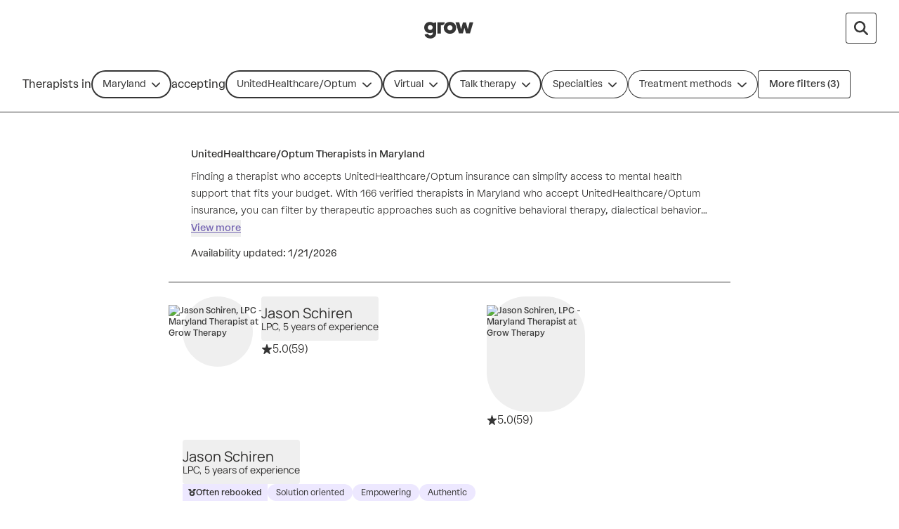

--- FILE ---
content_type: text/javascript
request_url: https://growtherapy.com/_next/static/chunks/4038-8aece9ebf5dbf750.js
body_size: 2915
content:
!function(){try{var e="undefined"!=typeof window?window:"undefined"!=typeof global?global:"undefined"!=typeof self?self:{},t=Error().stack;t&&(e._sentryDebugIds=e._sentryDebugIds||{},e._sentryDebugIds[t]="9ed00387-e864-488c-9c36-c54a771cdb05",e._sentryDebugIdIdentifier="sentry-dbid-9ed00387-e864-488c-9c36-c54a771cdb05")}catch(e){}}(),function(){try{var e="undefined"!=typeof window?window:"undefined"!=typeof global?global:"undefined"!=typeof self?self:{},t=Error().stack;t&&(e._sentryDebugIds=e._sentryDebugIds||{},e._sentryDebugIds[t]="9ed00387-e864-488c-9c36-c54a771cdb05",e._sentryDebugIdIdentifier="sentry-dbid-9ed00387-e864-488c-9c36-c54a771cdb05")}catch(e){}}();var _sentryModuleMetadataGlobal="undefined"!=typeof window?window:"undefined"!=typeof global?global:"undefined"!=typeof self?self:{};"use strict";_sentryModuleMetadataGlobal._sentryModuleMetadata=_sentryModuleMetadataGlobal._sentryModuleMetadata||{},_sentryModuleMetadataGlobal._sentryModuleMetadata[Error().stack]=Object.assign({},_sentryModuleMetadataGlobal._sentryModuleMetadata[Error().stack],{"_sentryBundlerPluginAppKey:grow-therapy-ssr":!0}),(self.webpackChunk_N_E=self.webpackChunk_N_E||[]).push([[4038],{35249:function(e,t,n){n.d(t,{v:function(){return i}});let i="https://help.growtherapy.com/clients/en/"},24038:function(e,t,n){n.r(t),n.d(t,{SearchResultsFAQs:function(){return w}});var i=n(52322),a=n(55388),r=n(85697),o=n(38175),s=n(29579),d=n(43576),c=n(33496),l=n(63007),g=n(58196),y=n(29130),p=n(35249),C=n(72122);let u={Alabama:{city:"Huntsville",rangeCityOne:"Montgomery",rangeCityTwo:"Birmingham"},Arizona:{city:"Phoenix",rangeCityOne:"Tucson",rangeCityTwo:"Mesa"},Arkansas:{city:"Little Rock",rangeCityOne:"Fayetteville",rangeCityTwo:"Fort Smith"},California:{city:"LA",rangeCityOne:"San Francisco",rangeCityTwo:"San Diego"},Connecticut:{city:"Hartford",rangeCityOne:"New Haven",rangeCityTwo:"Springfield"},Delaware:{city:"Wilmington",rangeCityOne:"Dover",rangeCityTwo:"Newark"},"District of Columbia":{city:"Adams Morgan",rangeCityOne:"The Navy Yard",rangeCityTwo:"Georgetown"},Florida:{city:"Tampa",rangeCityOne:"Miami",rangeCityTwo:"Jacksonville"},Georgia:{city:"Atlanta",rangeCityOne:"Athens",rangeCityTwo:"Savannah"},Hawaii:{city:"Honolulu",rangeCityOne:"Pearl City",rangeCityTwo:"Hilo"},Idaho:{city:"Boise",rangeCityOne:"Meridian",rangeCityTwo:"Nampa"},Illinois:{city:"Chicago",rangeCityOne:"Rockford",rangeCityTwo:"Springfield"},Indiana:{city:"Indianapolis",rangeCityOne:"Fort Wayne",rangeCityTwo:"Evansville"},Iowa:{city:"Des Moines",rangeCityOne:"Cedar Rapids",rangeCityTwo:"Davenport"},Kansas:{city:"Wichita",rangeCityOne:"Overland Park",rangeCityTwo:"Kansas City"},Kentucky:{city:"Louisville",rangeCityOne:"Bowling Green",rangeCityTwo:"Lexington"},Louisiana:{city:"New Orleans",rangeCityOne:"Baton Rouge",rangeCityTwo:"Shreveport"},Maryland:{city:"Baltimore",rangeCityOne:"Hagerstown",rangeCityTwo:"Ocean City"},Massachusetts:{city:"Boston",rangeCityOne:"Springfield",rangeCityTwo:"Cape Cod"},Michigan:{city:"Detroit",rangeCityOne:"Grand Rapids",rangeCityTwo:"Warren"},Minnesota:{city:"Minneapolis",rangeCityOne:"Saint Paul",rangeCityTwo:"Rochester"},Mississippi:{city:"Jackson",rangeCityOne:"Gulfport",rangeCityTwo:"Southaven"},Missouri:{city:"Kansas City",rangeCityOne:"Saint Louis",rangeCityTwo:"Springfield"},Montana:{city:"Billings",rangeCityOne:"Missoula",rangeCityTwo:"Great Falls"},Nebraska:{city:"Omaha",rangeCityOne:"Lincoln",rangeCityTwo:"Bellevue"},Nevada:{city:"Las Vegas",rangeCityOne:"Henderson",rangeCityTwo:"Reno"},"New Hampshire":{city:"Manchester",rangeCityOne:"Nashua",rangeCityTwo:"Concord"},"New Jersey":{city:"Newark",rangeCityOne:"Jersey City",rangeCityTwo:"Paterson"},"New York":{city:"New York City",rangeCityOne:"Buffalo",rangeCityTwo:"Rochester"},"North Carolina":{city:"Charlotte",rangeCityOne:"Raleigh",rangeCityTwo:"Greensboro"},"North Dakota":{city:"Fargo",rangeCityOne:"Bismarck",rangeCityTwo:"Grand Forks"},Ohio:{city:"Columbus",rangeCityOne:"Cincinnati",rangeCityTwo:"Cleveland"},Pennsylvania:{city:"Philadelphia",rangeCityOne:"Pittsburgh",rangeCityTwo:"Scranton"},"South Dakota":{city:"Sioux Falls",rangeCityOne:"Rapid City",rangeCityTwo:"Aberdeen"},Tennessee:{city:"Nashville",rangeCityOne:"Memphis",rangeCityTwo:"Knoxville"},Texas:{city:"Dallas",rangeCityOne:"Houston",rangeCityTwo:"Austin"},Utah:{city:"Salt Lake City",rangeCityOne:"St. George",rangeCityTwo:"Provo"},Virginia:{city:"Richmond",rangeCityOne:"Norfolk",rangeCityTwo:"Roanoke"},Washington:{city:"Seattle",rangeCityOne:"Spokane",rangeCityTwo:"Tacoma"},Wisconsin:{city:"Milwaukee",rangeCityOne:"Madison",rangeCityTwo:"Green Bay"}},h=function(e){let t=arguments.length>1&&void 0!==arguments[1]?arguments[1]:"home",n={home:"homePageContent.faq",rebrandedHome:"homePageContent.rebrandFaq",categories:"categoriesPageContent.faq"}[t];return[{title:e("".concat(n,".firstSession.title")),description:(0,i.jsx)(a.Body.Default,{className:"whitespace-pre-line",children:(0,i.jsx)(C.v,{t:e,ns:r.oP,i18nKey:"".concat(n,".firstSession.description"),components:{1:(0,i.jsx)(a.Link,{href:p.v,className:"no-underline"})}})}),defaultOpen:!1,id:"FAQ-6"}]};function f(e){let{sections:t}=e;return(0,a.useRebrand)()?(0,i.jsx)(a.CollapseGroup,{variant:"card",items:t.map(e=>({title:e.title,children:e.description,id:e.id,variant:"card",titleAs:"h3"}))}):(0,i.jsx)(i.Fragment,{children:t.map(e=>{let{title:t,description:n,id:r}=e;return(0,i.jsx)(a.Card,{className:(0,a.cn)("mobile:border-x-1 mobile:rounded-xl","rebrand:rounded-275-300 rebrand:border-border-default rebrand:p-450 rebrand:mobile:rounded-200-250 rebrand:mobile:p-250"),children:(0,i.jsx)(a.Collapse,{className:(0,a.cn)("text-left","rebrand:p-0"),title:t,titleAs:"h3",titleClassName:"rebrand:typography-subhead-small",contentClassName:"rebrand:typography-body-default",children:n})},r)})})}let m={home:{state:{title:"homePageContent.faq.state.title",description:"homePageContent.faq.state.description"},city:{title:"homePageContent.faq.city.title",description:"homePageContent.faq.city.description"},hasInsurance:{title:"homePageContent.faq.hasInsurance.title",description:"homePageContent.faq.hasInsurance.description"},generalInsurance:{title:"homePageContent.faq.generalInsurance.title",description:"homePageContent.faq.generalInsurance.description"},specialty:{title:"homePageContent.faq.specialty.title",description:"homePageContent.faq.specialty.description"},specialtyWithoutSpecialty:{title:"homePageContent.faq.specialty.withoutSpecialty.title",description:"homePageContent.faq.specialty.withoutSpecialty.description"},badges:{title:"homePageContent.faq.badges.title",description:"homePageContent.faq.badges.description"},genderAgeIdentities:{title:"homePageContent.faq.genderAgeIdentities.title",description:"homePageContent.faq.genderAgeIdentities.description"},need:{title:"homePageContent.faq.specialty.title",description:"homePageContent.faq.specialty.description"},needWithoutNeed:{title:"homePageContent.faq.specialty.withoutSpecialty.title",description:"homePageContent.faq.specialty.withoutSpecialty.description"}},rebrandedHome:{state:{title:"homePageContent.rebrandFaq.state.title",description:"homePageContent.rebrandFaq.state.description"},city:{title:"homePageContent.rebrandFaq.city.title",description:"homePageContent.rebrandFaq.city.description"},generalInsurance:{title:"homePageContent.rebrandFaq.generalInsurance.title",description:"homePageContent.rebrandFaq.generalInsurance.description"},need:{title:"homePageContent.rebrandFaq.need.title",description:"homePageContent.rebrandFaq.need.description"},needWithoutNeed:{title:"homePageContent.rebrandFaq.need.withoutNeed.title",description:"homePageContent.rebrandFaq.need.withoutNeed.description"},specialty:{title:"homePageContent.rebrandFaq.need.title",description:"homePageContent.rebrandFaq.need.description"},specialtyWithoutSpecialty:{title:"homePageContent.rebrandFaq.need.withoutNeed.title",description:"homePageContent.rebrandFaq.need.withoutNeed.description"},hasInsurance:{title:"homePageContent.rebrandFaq.generalInsurance.title",description:"homePageContent.rebrandFaq.generalInsurance.description"},genderAgeIdentities:{title:"homePageContent.rebrandFaq.generalInsurance.title",description:"homePageContent.rebrandFaq.generalInsurance.description"}},categories:{state:{title:"categoriesPageContent.faq.state.title",description:"categoriesPageContent.faq.state.description"},city:{title:"categoriesPageContent.faq.city.title",description:"categoriesPageContent.faq.city.description"},hasInsurance:{title:"categoriesPageContent.faq.hasInsurance.title",description:"categoriesPageContent.faq.hasInsurance.description"},generalInsurance:{title:"categoriesPageContent.faq.generalInsurance.title",description:"categoriesPageContent.faq.generalInsurance.description"},specialty:{title:"categoriesPageContent.faq.specialty.title",description:"categoriesPageContent.faq.specialty.description"},specialtyWithoutSpecialty:{title:"categoriesPageContent.faq.specialty.withoutSpecialty.title",description:"categoriesPageContent.faq.specialty.withoutSpecialty.description"},genderAgeIdentities:{title:"categoriesPageContent.faq.genderAgeIdentities.title",description:"categoriesPageContent.faq.genderAgeIdentities.description"},need:{title:"categoriesPageContent.faq.specialty.title",description:"categoriesPageContent.faq.specialty.description"},needWithoutNeed:{title:"categoriesPageContent.faq.specialty.withoutSpecialty.title",description:"categoriesPageContent.faq.specialty.withoutSpecialty.description"},badges:{title:"categoriesPageContent.faq.genderAgeIdentities.title",description:"categoriesPageContent.faq.genderAgeIdentities.description"}}},b=e=>{let{state:t,specialty:n,page:i}=e,a=m[i];return t&&n?"rebrandedHome"===i?a.need:a.specialty:"rebrandedHome"===i?a.needWithoutNeed:a.specialtyWithoutSpecialty};function w(e){var t;let{hidden:n,page:p="home"}=e,{providers:C}=(0,y.V)(),w=(0,l.s)(),P=(0,g.A)(w),q=(0,o.q)(r.oP),O=(0,d.m)(),T=(0,a.useRebrand)();return n?null:(0,i.jsxs)("div",{className:"rebrand:w-full",children:[(0,i.jsx)(a.Subhead.Default,{className:(0,a.cn)("mb-6 text-center text-neutral-800","rebrand:sm:typography-subhead-large rebrand:text-left"),children:q((null==O?void 0:null===(t=O.portalConfig)||void 0===t?void 0:t.bookingSubjectType)===c.mD.Member?"searchResultsFAQ.memberSupportFAQ":"searchResultsFAQ.FAQ")}),(0,i.jsx)(f,{sections:function(e){let{state:t,insurance:n,specialty:i,typeOfCare:a,providers:r,t:o,isRebrand:d=!1,page:c="home"}=e,l=[],g=a===s.Ey.MEDICATION_MANAGEMENT,y=s.EY[null!=a?a:s.Ey.TALK_THERAPY],p=m[c],{title:C,description:f}=b({state:t,specialty:i,page:c});if(t&&u[t]){let e=u[t];l.push({title:o(p.state.title,{state:t,cityType:"District of Columbia"===t?"neighborhood":"city",city:e.city}),description:o(p.state.description,{state:t,typeOfCare:g?"care":"therapy",providerType:y,rangeCityOne:e.rangeCityOne,rangeCityTwo:e.rangeCityTwo}),defaultOpen:!1,id:"FAQ-1"})}else l.push({title:o(p.city.title),description:o(p.city.description,{providerType:y}),defaultOpen:!1,id:"FAQ-1"});if("rebrandedHome"===c?l.push({title:o(p.generalInsurance.title),description:o(p.generalInsurance.description),defaultOpen:!1,id:"FAQ-2"}):n&&"Cash"!==n?l.push({title:o(p.hasInsurance.title,{providerType:y,insurance:n}),description:o(p.hasInsurance.description,{providerType:y,insurance:n}),defaultOpen:!1,id:"FAQ-2"}):l.push({title:o(p.generalInsurance.title,{providerType:y}),description:o(p.generalInsurance.description,{providerType:y}),defaultOpen:!1,id:"FAQ-2"}),i&&t?l.push({title:o(C,{providerType:y,specialty:i,need:i}),description:o(f,{providerType:y,specialty:i,need:i,state:t}),defaultOpen:!1,id:"FAQ-3"}):l.push({title:o(C,{providerType:y,specialty:i,need:i}),description:o(f,{providerType:y,specialty:i,need:i}),defaultOpen:!1,id:"FAQ-3"}),!d&&"home"===c&&(null==r?void 0:r.some(e=>e.topProviderFeedbackTags&&e.topProviderFeedbackTags.length>0))){let e=m.home.badges;l.push({title:o(e.title,{providerType:y}),description:o(e.description,{providerType:y}),defaultOpen:!1,id:"FAQ-4"})}return"rebrandedHome"!==c&&l.push({title:o(p.genderAgeIdentities.title),description:o(p.genderAgeIdentities.description),defaultOpen:!1,id:"FAQ-5"}),l.concat(h(o,c))}({state:P.state,insurance:P.insurance,specialty:Array.isArray(P.specialty)?P.specialty[0]:P.specialty,typeOfCare:P.typeOfCare,providers:C,t:q,isRebrand:T,page:p})})]})}}}]);

--- FILE ---
content_type: text/javascript
request_url: https://growtherapy.com/_next/static/chunks/5977-776d03b7ada67c3d.js
body_size: 10097
content:
!function(){try{var M="undefined"!=typeof window?window:"undefined"!=typeof global?global:"undefined"!=typeof self?self:{},e=Error().stack;e&&(M._sentryDebugIds=M._sentryDebugIds||{},M._sentryDebugIds[e]="cf21728d-271c-485c-9274-bc11b2df803a",M._sentryDebugIdIdentifier="sentry-dbid-cf21728d-271c-485c-9274-bc11b2df803a")}catch(M){}}(),function(){try{var M="undefined"!=typeof window?window:"undefined"!=typeof global?global:"undefined"!=typeof self?self:{},e=Error().stack;e&&(M._sentryDebugIds=M._sentryDebugIds||{},M._sentryDebugIds[e]="cf21728d-271c-485c-9274-bc11b2df803a",M._sentryDebugIdIdentifier="sentry-dbid-cf21728d-271c-485c-9274-bc11b2df803a")}catch(M){}}();var _sentryModuleMetadataGlobal="undefined"!=typeof window?window:"undefined"!=typeof global?global:"undefined"!=typeof self?self:{};"use strict";_sentryModuleMetadataGlobal._sentryModuleMetadata=_sentryModuleMetadataGlobal._sentryModuleMetadata||{},_sentryModuleMetadataGlobal._sentryModuleMetadata[Error().stack]=Object.assign({},_sentryModuleMetadataGlobal._sentryModuleMetadata[Error().stack],{"_sentryBundlerPluginAppKey:grow-therapy-ssr":!0}),(self.webpackChunk_N_E=self.webpackChunk_N_E||[]).push([[5977],{80977:function(M,e,t){t.d(e,{r:function(){return i}});var j,u=t(2784),L=["title","titleId"];function N(){return(N=Object.assign?Object.assign.bind():function(M){for(var e=1;e<arguments.length;e++){var t=arguments[e];for(var j in t)({}).hasOwnProperty.call(t,j)&&(M[j]=t[j])}return M}).apply(null,arguments)}var i=(0,u.forwardRef)(function(M,e){var t=M.title,i=M.titleId,a=function(M,e){if(null==M)return{};var t,j,u=function(M,e){if(null==M)return{};var t={};for(var j in M)if(({}).hasOwnProperty.call(M,j)){if(e.includes(j))continue;t[j]=M[j]}return t}(M,e);if(Object.getOwnPropertySymbols){var L=Object.getOwnPropertySymbols(M);for(j=0;j<L.length;j++)t=L[j],e.includes(t)||({}).propertyIsEnumerable.call(M,t)&&(u[t]=M[t])}return u}(M,L);return u.createElement("svg",N({xmlns:"http://www.w3.org/2000/svg",height:"120px",width:"114px",fill:"none",viewBox:"0 0 116 120",ref:e,"aria-labelledby":i},a),t?u.createElement("title",{id:i},t):null,j||(j=u.createElement("path",{fill:"#C0B0FF",d:"M59.708.252C72.779.166 85.853.071 98.924.002c2.557-.015 5.115.097 7.672.116.829.009 1.508.252 2.175.76a153.23 153.23 0 0 0 5.296 3.853c.645.45.835.982.849 1.75.039 1.994.257 3.984.279 5.978.053 4.65.034 9.302.039 13.953 0 .185-.033.372-.036.556-.073 3.437-.154 6.874-.209 10.313-.045 2.697.016 5.4-.109 8.094-.307 6.508-.229 13.016-.282 19.526-.073 8.697-.185 17.394-.291 26.09-.05 4.046-.114 8.091-.203 12.134-.07 3.16-.179 6.321-.285 9.478-.059 1.723-1.016 2.974-2.591 3.574-1.276.486-2.577.701-3.934.782-2.222.131-4.433.382-6.653.544-2.175.159-4.355.288-6.533.408-3.155.17-6.307.321-9.462.48-3.847.195-7.694.374-11.541.6-1.62.095-3.23.307-4.85.43-.927.07-1.856.07-2.786.095-3.532.087-7.063.168-10.592.26-.757.019-1.452-.187-2.175-.377-2.61-.684-4.886-1.999-7.07-3.521-.494-.343-1.035-.622-1.563-.915-.488-.271-.776-.698-1.13-1.12-1.595-1.898-1.201-3.97-.81-6.078.178-.958.33-1.926.58-2.864.277-1.025.598-2.047 1.011-3.021.207-.492.16-.698-.248-1.025-.606-.488-.573-.862.125-1.08.919-.285 1.89-.453 2.85-.545 3.89-.377 7.799-.304 11.696-.466 3.359-.14 6.698.098 10.031.237 2.94.123 5.844-.15 8.764-.173 4.23-.033 8.462-.173 12.692-.142.76.005 1.153-.475 1.74-.662.136-.044.209-.48.209-.737.005-.743-.07-1.485-.065-2.23.02-3.164-.039-6.33.129-9.485.078-1.49-.059-2.956-.034-4.433.073-4.459.193-8.917.285-13.376.076-3.624.182-7.248.196-10.869.028-8.328.033-16.656-.006-24.984-.014-2.831-.193-5.662-.276-8.493-.017-.6-.282-.843-.858-.807-.047.003-.092 0-.14 0-5.996-.098-11.99-.218-17.987-.282-2.697-.03-5.394.003-8.091.095-3.11.103-6.215.324-9.322.45-1.016.041-2.041-.062-3.06-.098-1.672-.056-3.345-.148-5.017-.154-2.465-.005-4.93.09-7.396.075-2.284-.01-4.54.274-6.81.414-2.864.175-5.734.527-8.623.125-.944-.131-1.935.1-2.907.148-.474.023-.636.307-.686.718-.023.184-.062.368-.067.553-.073 2.364-.185 4.732-.196 7.096-.008 1.67.075 3.342.198 5.01.232 3.118-.097 6.214-.243 9.321a83.391 83.391 0 0 0-.061 1.673c-.103 4.081.028 8.16.003 12.242-.023 4.096.008 8.189-.014 12.284-.006 1.111-.162 2.22-.176 3.328-.022 1.784-.486 1.633 1.628 1.885.636.075 1.29.03 1.932-.017.128-.008.332-.28.34-.436.02-.413-.033-.834-.084-1.25-.242-1.932-.457-3.856-.444-5.821.02-2.781-.184-5.565-.298-8.348-.062-1.483-.173-2.962-.201-4.445-.03-1.672.215-2.08 1.85-2.443 2.307-.51 4.633-1.022 6.978-1.253 2.998-.296 6.002-.687 9.032-.55 2.828.128 5.656.262 8.487.365.787.028 1.577-.055 2.364-.072.553-.011 1.131-.1 1.653.028.628.156 1.061.008 1.516-.4.936-.837 1.932-.968 3.052-.279.5.31 1.15.369 1.67.654 1.588.868 3.143 1.792 4.718 2.685.474.268.966.506 1.451.76.137-.575.369-1.148.391-1.728.056-1.488.009-2.976.023-4.467.005-.595-.26-.81-.84-.827-2.692-.08-5.39-.1-8.07-.315-2.236-.182-4.438.195-6.66.134-.922-.025-1.852.212-2.77.17-2.686-.12-5.366-.327-8.05-.488-2.961-.18-5.926-.324-8.886-.53-.634-.046-1.318-.182-1.868-.478-1.756-.95-3.456-2.005-5.19-3.002-.51-.296-.74-.692-.597-1.267.27-1.106-.009-2.209-.009-3.311 0-.416-.07-.852.026-1.248.488-2.06.343-4.13.248-6.212-.08-1.837.508-2.918 2.499-3.498a11.82 11.82 0 0 1 2.186-.4c2.448-.24 4.9-.469 7.368-.307.371.025.745.014 1.116.006 3.859-.092 7.698.282 11.545.447 3.194.136 6.41.25 9.593-.372.767-.15 1.572-.14 2.362-.156 1.069-.025 2.141.02 3.21-.011 2.552-.073 5.104-.187 7.656-.246.873-.02 1.753.086 2.63.112.312.008.647.014.938-.084 1.273-.427 2.58-.274 3.875-.249.807.014 1.5.405 2.189.818.748.453 1.557.805 2.336 1.21 1.073.552 2.156 1.083 3.203 1.68.768.438 1.128 1.1 1.161 2.055.137 3.942.614 7.862.542 11.82-.092 5.02.011 10.046-.036 15.066-.05 5.254-.355 10.511-.221 15.757.1 4.04.248 8.083.218 12.125-.009.96-.137 1.952-.397 2.873-.22.776-.68 1.494-1.108 2.192-.106.173-.486.223-.745.245-2.128.168-4.255.324-6.386.461-2.962.19-5.924.397-8.886.53-1.904.087-3.814.07-5.72.067-2.513-.005-5.023-.06-7.536-.06-.55 0-1.103.141-1.65.228-6.257.994-12.547 1.443-18.879 1.186-.558-.022-1.114-.041-1.672-.064-2.97-.117-5.941-.223-8.912-.357-1.175-.053-1.248-.025-1.471 1.111-.036.182-.05.371-.117.542-.157.402-.084.6.396.622.785.037 1.575.218 2.35.168 1.846-.12 3.468.572 5.068 1.306 1.39.637 2.767 1.335 4.073 2.128.651.394 1.195 1.016 1.662 1.63.212.277.153.785.159 1.19.008.781-.02 1.566-.042 2.348-.022.689-.059 1.376-.09 2.066-.086 1.993-.12 3.981-.563 5.949-.201.888-.084 1.851-.106 2.781-.028 1.242-.235 1.485-1.463 1.494-1.955.013-3.909-.042-5.863-.012-1.111.017-2.223.146-3.334.215-.51.031-1.024.095-1.53.056-3.25-.251-6.485.215-9.732.151-1.008-.02-2.027.07-3.04-.045-.232-.025-.478-.089-.696-.036-2.504.617-4.495-.676-6.547-1.742a121.925 121.925 0 0 1-3.185-1.703c-.263-.148-.6-.38-.662-.631-.212-.877-.597-1.714-.173-2.703.254-.592.109-1.371.084-2.063-.1-2.739-.296-5.475-.324-8.214-.053-5.301-.017-10.606-.017-15.908 0-5.254.025-10.511-.008-15.766-.02-3.255-.19-6.51-.182-9.763.014-4.927.14-9.852.187-14.777.05-5.07.045-10.143.098-15.213.042-3.998.33-8.005.145-11.988-.156-3.437-.176-6.868-.257-10.303C1 6.97.837 4.887.771 2.801c-.03-.957.045-.893 1-1.309C3.397.786 5.134.792 6.825.708 18.443.13 30.074.317 41.703.294c6.002-.01 12.005 0 18.007 0V.252h-.002ZM34.754 55.515v.087h-8.097c-.371 0-.745-.006-1.116.016-.35.02-.553.198-.316.534.444.625.38 1.303.34 2.01-.07 1.298-.108 2.59.216 3.88.226.894.307 1.826.416 2.745.173 1.468.318 2.942.469 4.417.022.231.033.463.025.695-.062 1.622-.104 3.244-.207 4.863-.05.782-.117 1.589-.354 2.329-.383 1.195-.936 2.314-2.466 2.373-1.158.042-2.317.114-3.476.14-1.021.022-2.102-.207-3.046.058-.868.246-1.65-.011-2.462.017-.371.014-.885-.494-1.117-.894-.262-.457-.377-1.052-.39-1.591-.065-2.323-.068-4.648-.095-6.974-.003-.327.005-.65-.012-.977-.159-3.524-.371-7.044-.469-10.568-.047-1.711.118-3.43.179-5.145.103-2.876.22-5.754.296-8.63.059-2.325.053-4.651.1-6.974.02-.88.17-1.759.162-2.638-.025-2.23-.128-4.459-.156-6.69-.011-.784.15-1.566.16-2.35.016-1.578 0-3.155-.032-4.733-.03-1.761-.122-3.523-.117-5.287.003-.793.327-1.09 1.128-1.078 1.125.017 2.189-.296 3.283-.441 1.24-.165 2.505-.109 3.758-.17 3.152-.157 6.302-.375 9.454-.475 2.417-.075 4.838-.011 7.256-.008.231 0 .477-.026.695.033 1.65.447 3.328.243 4.997.207 1.622-.037 3.245-.193 4.867-.187 1.577.005 3.154.17 4.732.231 2.228.084 4.458.143 6.686.196.603.014 1.21-.011 1.812-.04.743-.036 1.483-.142 2.223-.145 3.487-.014 6.977-.005 10.464 0 .466 0 .93 0 1.395.023 3.432.153 6.866.307 10.297.472 1.901.089 3.802.173 5.698.32.369.029.922.258 1.033.54.277.69.723 1.158 1.29 1.58.16.12.21.385.313.583.433.835.162 1.715.165 2.577.01 3.021.025 6.042.033 9.063 0 .229-.067.457-.078.69-.064 1.479-.218 2.964-.154 4.441.1 2.36.38 4.713.517 7.072a69.46 69.46 0 0 1 .097 4.88c-.136 10.506.271 21.015-.248 31.523-.168 3.379.103 6.779.181 10.168.017.743.014 1.494.123 2.225.333 2.267.333 4.54.145 6.813-.133 1.602-.692 3.057-1.761 4.31-.47.55-1.028.676-1.617.508-.416-.117-.75-.67-1.136-.686-.433-.02-.874.371-1.332.53-.206.073-.46.022-.692.014-1.07-.031-2.136-.081-3.205-.098-4.601-.072-9.2-.178-13.8-.187-3.66-.005-7.32.143-10.98.173-4.002.034-8.003.017-12.006 0-.785-.002-1.572-.114-2.354-.184-.541-.05-.767.184-.731.723.075 1.109.14 2.22.204 3.328.1 1.714.17 3.431.298 5.143.146 1.887.168 1.904 2.075 1.884 2.602-.028 5.215-.257 7.803-.086 3.127.209 6.22-.198 9.33-.159.79.008 1.58-.039 2.37-.084 3.614-.21 7.224-.444 10.836-.637 2.41-.128 4.825-.173 7.234-.298 3.568-.185 7.136-.408 10.704-.606.556-.031 1.122.056 1.67-.02 1.775-.251 3.481-.91 5.313-.868.178.006.511-.304.522-.486.097-1.48.156-2.959.184-4.442.019-.927-.073-1.856-.042-2.783.095-2.787.235-5.567.343-8.354.107-2.738.229-5.474.288-8.216.078-3.627.159-7.256.126-10.883-.039-4.227-.266-8.454-.285-12.68-.02-4.414.114-8.831.167-13.245.048-3.856.065-7.711.129-11.564.036-2.276.112-4.551.22-6.826.09-1.854.182-3.714.4-5.553.223-1.902.282-3.792.159-5.696-.185-2.867-.399-5.734-.494-8.607-.084-2.555-.026-5.112-.031-7.67 0-.639-.126-.737-.734-.46-.899.41-1.835.522-2.686.061-.704-.38-1.399-.446-2.144-.43-4.694.098-9.387.198-14.08.293-5.16.104-10.316.19-15.475.296-4.414.09-8.828.179-13.242.293-5.62.148-11.237.324-16.858.48-3.855.107-7.708.244-11.563.291-5.676.07-11.352.092-17.028.084-1.714 0-3.426-.176-5.14-.265-.419-.023-.84.016-1.254-.034-.589-.07-.734.243-.72.734.025.743.095 1.488.076 2.228-.101 3.806.164 7.61-.243 11.422-.296 2.761-.254 5.561-.324 8.345-.115 4.553-.265 9.107-.282 13.658-.023 6.745.047 13.487.097 20.232.045 6.137.107 12.274.182 18.41.036 2.926.165 5.855.179 8.78.008 1.81-.16 3.622-.173 5.43-.037 4.323-.09 8.644.237 12.958.053.695.053 1.393.114 2.085.126 1.382.302 2.762.416 4.144.081.963.067 1.033 1.067 1.01 2.32-.047 4.637-.148 6.957-.231.835-.031 1.67-.076 2.507-.104 1.902-.064 3.803-.153 5.704-.176 2.228-.025 4.548.553 6.508-1.075.034-.027.087-.036.131-.047.542-.145.65-.489.662-1.039.03-1.482.148-2.962.27-4.439.082-.968.277-1.929.352-2.9.067-.869-.036-.972-.873-1.059-1.296-.134-2.566-.134-3.875.112-1.352.251-2.77.187-4.16.193a30.866 30.866 0 0 1-3.328-.168c-.307-.033-.768-.324-.835-.578-.201-.787-.592-1.583-.212-2.442.106-.24.106-.545.095-.819-.081-2.504-.176-5.011-.263-7.515-.008-.232-.064-.497.023-.693.315-.712.577-1.49 1.069-2.066.243-.282.946-.24 1.438-.229 2.043.04 4.084.17 6.128.174 1.806.002 3.613-.146 5.422-.18 6.086-.11 12.172-.211 18.261-.287 1.017-.01 2.033.162 3.052.184 3.763.093 7.513-.114 11.262-.466 2.449-.229 4.911-.304 7.368-.418a181.23 181.23 0 0 1 5.561-.176c.693-.012 1.388.086 2.083.134.785.053.922-.056.924-.818 0-.464-.058-.927-.08-1.39-.07-1.344-.151-2.684-.199-4.027-.03-.837.025-1.675-.011-2.512-.059-1.31.103-2.594.363-3.873.064-.312.095-.64.084-.957-.028-.693-.151-1.385-.137-2.075.078-3.76.234-7.521.273-11.282.05-4.838.009-9.676.017-14.515 0-.695.1-1.39.076-2.082-.112-3.34-.249-6.679-.374-10.018-.012-.279.036-.572-.04-.832-.053-.184-.25-.435-.416-.46-1.094-.168-2.197-.38-3.3-.397-2.973-.05-5.949 0-8.925-.008-2.323-.009-4.646-.145-6.955.26-.865.15-1.75.29-2.624.281a525.42 525.42 0 0 1-9.613-.19c-3.062-.08-6.122-.192-9.185-.293-1.022-.033-2.043-.097-3.065-.125-2.32-.062-4.643-.11-6.963-.154-.344-.005-.511.1-.344.5.196.463.453.952.461 1.435.022 1.248-.047 2.502-.14 3.75-.125 1.705-.315 3.406-.457 5.109-.012.136.114.402.2.413.93.111 1.885.056 2.762.474.03.014.086-.027.134-.033 1.329-.201 2.655-.424 3.986-.592 1.932-.24 3.864-.489 5.805-.648 3.995-.33 7.985.026 11.971.232.832.042 1.662.176 2.494.184 2.322.02 4.645.031 6.965-.025 1.935-.047 3.878-.533 5.78.274.237.1.614-.025.887-.142.85-.364 1.03-.338 1.229.58.234 1.083.491 2.195.488 3.295-.016 5.997-.109 11.993-.178 17.988 0 .187-.023.371-.026.558-.013 2.273-.036 4.548-.033 6.82 0 1.628.04 3.256.056 4.884.005.737-.265 1.234-1.083 1.36-.5.075-.97.365-1.466.424-2.437.296-4.875.69-7.323.784-3.856.15-7.723.092-11.584.123-.419.003-.837.006-1.256.014-2.694.061-5.386.15-8.08.17-.583.006-1.198-.156-1.75-.368-.888-.34-1.036-.76-.592-1.603.38-.723.368-1.401.042-2.127-.145-.321-.268-.693-.26-1.036.04-1.485.092-2.97.212-4.45a54.42 54.42 0 0 1 .483-3.861c.137-.883.687-1.382 1.597-1.494.645-.078 1.279-.235 1.924-.304 2.58-.282 5.162-.567 7.747-.807 1.103-.1 2.214-.129 3.323-.12 1.811.01 3.623.07 5.435.12.564.017.768-.265.668-.774-.168-.86-.305-1.733-.567-2.565a4.095 4.095 0 0 1-.081-2.323c.078-.316.206-.617.301-.927.29-.955.26-1.01-.692-1.198a14.457 14.457 0 0 0-4.126-.218c-2.817.252-5.657.28-8.488.33-2.836.05-5.673.011-8.512.011l.003.014ZM66.109 72.83c.02 0 .04 0 .062-.002 0-.511-.006-1.02 0-1.53.008-.85-.02-.936-.813-.925-1.761.02-3.534 0-5.282.18-1.569.161-3.13.365-4.707.29-1.48-.073-2.954-.213-4.43-.305-1.112-.067-2.223-.142-3.337-.14-.743 0-.919.218-.757.967.257 1.192.391 2.367.148 3.584-.13.665.031.838.746.821 2.875-.058 5.748-.165 8.621-.229a41.513 41.513 0 0 1 3.336.037c1.985.117 3.968.301 5.953.435.597.042.784-.16.734-.698-.081-.83-.181-1.653-.274-2.48v-.005Z"})))});t.p},89654:function(M,e,t){t.d(e,{OG:function(){return c},UD:function(){return g},WD:function(){return l},lo:function(){return D},nO:function(){return r}});var j=t(52322),u=t(12524),L=t.n(u),N=t(2784),i=t(55388),a=t(28711),n=t(85120),y=t(80977);let r="https://growtherapy.com/contact-us/",c="page for help.",g="Contact us",l="Contact Support";function D(M){var e;let{message:t="An unexpected error occurred",description:u,shouldLog:D=!1,messageContext:s,type:I="page",link:T=r,className:o}=M,{isMobile:d=!1}=null!==(e=(0,n.d)())&&void 0!==e?e:{},A=(0,i.useRebrand)(),x=d?"div":i.Card;return(0,N.useEffect)(()=>{D&&a.k.warn("Logging Generic Error UI: ".concat(t),s)},[]),(0,j.jsx)(x,{"aria-label":"Error",className:(0,i.tailwindMerge)(L()("max-w-[800px] pt-12 sm:p-10",o)),children:(0,j.jsxs)("div",{className:"flex flex-col items-center justify-center text-center",children:[!A&&(0,j.jsx)(y.r,{"aria-hidden":!0,className:"mb-8 mt-4 h-12"}),(0,j.jsx)(i.Heading,{variant:"xl",className:"mb-2 text-lilac-700 rebrand:text-text-default",children:t}),null!=u?u:(0,j.jsxs)(j.Fragment,{children:[(0,j.jsxs)(i.Text,{children:["page"===I?"Contact Support through the":"Contact Support via email for help."," ","page"===I&&(0,j.jsxs)(j.Fragment,{children:[(0,j.jsx)(i.Link,{href:T,use:i.LinkUse.Neutral,children:g})," ",c]})]}),(0,j.jsx)(i.Link,{use:i.LinkUse.Default,buttonUse:"primary",href:T,className:"mt-5",children:l})]})]})})}},35977:function(M,e,t){t.d(e,{J:function(){return T}});var j,u,L,N,i=t(52322),a=t(2784),n=t(28711);(j=L||(L={})).DISMISS="dismiss",j.IS_LOADING_COMPLETE="is_loading_complete",j.LINK_GENERATED="link_generated",j.OVERLAY_OPENED="overlay_opened",j.OVERLAY_CLOSED="overlay_closed",j.LOGOUT="logout",(u=N||(N={})).FOLLOW_UP_APPOINTMENT_BOOKED="follow_up_appointment_booked",u.APPOINTMENT_CANCELLED="appointment_cancelled",u.APPOINTMENT_RESCHEDULED="appointment_rescheduled",u.FEEDBACK_SUBMITTED="feedback_submitted",u.FORMS_SUBMITTED="forms_submitted";let y=function(){let{isLoadingComplete:M}=arguments.length>0&&void 0!==arguments[0]?arguments[0]:{},e=(0,a.useCallback)(M=>{var e,t,j;if(null===(j=window.webkit)||void 0===j?void 0:null===(t=j.messageHandlers)||void 0===t?void 0:null===(e=t.growApp)||void 0===e?void 0:e.postMessage)try{window.webkit.messageHandlers.growApp.postMessage(M)}catch(M){n.k.error("Failed to post message to native app:",{error:M})}},[]);return(0,a.useEffect)(()=>{M&&e({action:"is_loading_complete"})},[M,e]),e};var r=t(89654),c=t(12524),g=t.n(c),l=t(55388),D=t(54933);function s(M){let{backButtonOnClick:e,buttons:t,className:j,hidden:u=!1,progressPercent:L=0,showLogo:N=!0,title:a}=M;return u?e?(0,i.jsx)(l.IconButton,{use:"secondary",className:"absolute mx-6 mt-4 first-of-type:mx-6",iconDefinition:D.acZ,onClick:e,"aria-label":"Go back"}):null:(0,i.jsxs)("div",{className:g()(j,"z-[100] border-b border-neutral-800 bg-neutral-300 rebrand:border-b-0 rebrand:bg-surface-default"),"data-html2canvas-ignore":!0,children:[(0,i.jsxs)("div",{className:"flex min-h-[5rem] w-full items-center justify-between p-6 sm:px-12 sm:py-4",children:[(0,i.jsxs)("div",{className:"flex items-center",children:[e&&(0,i.jsx)(l.IconButton,{className:"mr-6",iconDefinition:D.acZ,onClick:e,"aria-label":"Go back"}),a,N&&(0,i.jsx)("img",{alt:"Grow Therapy Logo",src:"[data-uri]",className:"justify-center"})]}),t&&(0,i.jsx)("div",{className:"ml-6",children:t})]}),!!L&&(0,i.jsx)("div",{className:"relative border-2 border-lilac-700",style:{width:"".concat(L,"%")}})]})}function I(M){let{children:e,className:t,containerClassName:j,header:u,headerClassName:L,hideNavBar:N,...a}=M;return(0,i.jsxs)("div",{className:"flex min-h-screen flex-col bg-neutral-300",children:[(0,i.jsx)(s,{...a,className:"sticky top-0",hidden:N}),(0,i.jsx)("div",{className:(0,l.tailwindMerge)(g()("flex grow items-stretch bg-neutral-300 pb-8 sm:px-24 sm:px-5 md:px-56",j)),children:(0,i.jsxs)("div",{className:(0,l.tailwindMerge)(g()("mx-auto h-full max-w-6xl",t)),children:[u&&(0,i.jsx)("div",{className:(0,l.tailwindMerge)(g()("pt-2 sm:pt-8",L)),children:u}),(0,i.jsx)("div",{className:"h-full pt-2 sm:pt-6",children:e})]})})]})}function T(M){let{hideNavBar:e,...t}=M;return y({isLoadingComplete:!0}),(0,i.jsx)(I,{hideNavBar:e,children:(0,i.jsx)("div",{children:(0,i.jsx)(r.lo,{...t})})})}}}]);

--- FILE ---
content_type: text/javascript
request_url: https://growtherapy.com/_next/static/chunks/6657-dc9c0c56c7f244f5.js
body_size: 6510
content:
!function(){try{var e="undefined"!=typeof window?window:"undefined"!=typeof global?global:"undefined"!=typeof self?self:{},l=Error().stack;l&&(e._sentryDebugIds=e._sentryDebugIds||{},e._sentryDebugIds[l]="7fe77222-135c-44ff-9096-65065d1f1ee2",e._sentryDebugIdIdentifier="sentry-dbid-7fe77222-135c-44ff-9096-65065d1f1ee2")}catch(e){}}(),function(){try{var e="undefined"!=typeof window?window:"undefined"!=typeof global?global:"undefined"!=typeof self?self:{},l=Error().stack;l&&(e._sentryDebugIds=e._sentryDebugIds||{},e._sentryDebugIds[l]="7fe77222-135c-44ff-9096-65065d1f1ee2",e._sentryDebugIdIdentifier="sentry-dbid-7fe77222-135c-44ff-9096-65065d1f1ee2")}catch(e){}}();var _sentryModuleMetadataGlobal="undefined"!=typeof window?window:"undefined"!=typeof global?global:"undefined"!=typeof self?self:{};"use strict";_sentryModuleMetadataGlobal._sentryModuleMetadata=_sentryModuleMetadataGlobal._sentryModuleMetadata||{},_sentryModuleMetadataGlobal._sentryModuleMetadata[Error().stack]=Object.assign({},_sentryModuleMetadataGlobal._sentryModuleMetadata[Error().stack],{"_sentryBundlerPluginAppKey:grow-therapy-ssr":!0}),(self.webpackChunk_N_E=self.webpackChunk_N_E||[]).push([[6657],{16657:function(e,l,n){n.r(l),n.d(l,{MarketplaceFilterHeader:function(){return eh}});var a=n(52322),t=n(62585),s=n(90765),r=n(83630),i=n(84473),o=n(23962),c=n(80012),d=n(12524),u=n.n(d),h=n(2784),m=n(55388);function f(e){let{onClick:l,label:n,isActive:t,className:s,ariaLabel:r}=e;return(0,m.useRebrand)()?(0,a.jsx)(m.Button,{use:"secondary",size:"sm",className:(0,m.cn)("rebrand:!hover:bg-surface-default rebrand:!active:bg-surface-active rebrand:typography-label-small rebrand:h-component-125 rebrand:whitespace-nowrap rebrand:rounded-rounded rebrand:p-200",s),onClick:l,"aria-label":r,children:n}):(0,a.jsx)("button",{className:(0,m.cn)("mx-1 my-1 whitespace-nowrap rounded-3xl border-none px-4 py-2 text-sm text-neutral-800 ring-1 ring-inset ring-neutral-800 focus:bg-neutral-100 focus:text-neutral-800 focus:outline-none focus:ring-2 focus:ring-lilac-700 sm:my-0",{"bg-neutral-100 ring-2 ring-neutral-800":t},{"bg-neutral-300":!t},s),onClick:l,"aria-label":r,children:n})}var b=n(24255),x=n(71291),p=n(32063);function y(e){let{filters:l}=e,[n,t]=(0,h.useState)(!1);return(0,a.jsxs)(a.Fragment,{children:[(0,a.jsx)(f,{className:"m-0 flex items-center justify-center space-x-1",onClick:()=>t(!0),label:l.map((e,n)=>[(0,a.jsx)(g,{filter:e},e.key),n<l.length-1?(0,a.jsx)(v,{},"".concat(e.key,"_separator")):null]),isActive:!1}),(0,a.jsxs)(m.Modal,{className:"h-full w-full",isOpen:n,onClose:()=>t(!1),children:[(0,a.jsx)(m.ModalHeader,{children:"Find a provider"}),(0,a.jsx)(m.ModalBody,{children:(0,a.jsx)("div",{className:"flex flex-col",children:l.map(e=>(0,a.jsx)(j,{filter:e},e.key))})}),(0,a.jsx)(m.ModalFooter,{actions:[{key:"show-results",onClick:()=>t(!1),actionContent:"Show results"}]})]})]})}function v(){return(0,a.jsx)("span",{children:"•"})}function g(e){let{filter:l}=e,{compactLabel:n,label:t,options:s,value:r}=(0,b.m)({filter:l}),i=(0,p.N)({compact:!0,key:l.key,label:null!=n?n:t,options:s,value:r});return(0,a.jsx)(m.Text,{variant:"sm",children:i})}function j(e){let{filter:l}=e,{compactLabel:n,label:t,updateFilterValue:s}=(0,b.m)({filter:l});return(0,a.jsx)(m.InputControl,{label:null!=n?n:t,children:(0,a.jsx)(x.P,{filter:l,primaryAction:{label:"Apply",handleAction:()=>{},shouldToggle:!0},secondaryAction:{label:"Clear filters",handleAction:()=>s([]),shouldToggle:!1},variant:m.SelectUse.Default})})}var C=n(29999);function k(e){let{className:l,compactFilters:n,filters:t,filterResetKey:s,variant:i="menu"}=e,o=(0,C.G)({compactFilters:n,filters:t});return(0,a.jsxs)(a.Fragment,{children:["menu"===i&&(0,a.jsx)("div",{className:(0,m.cn)("flex items-center sm:hidden","rebrand:w-full rebrand:justify-center"),children:(0,a.jsx)(y,{filters:o})}),"menu"!==i&&(0,a.jsx)("div",{className:u()("flex items-center space-x-2",l),children:o.map((e,l)=>{let n=e.key===r.hL.TYPE_OF_CARE?"".concat(e.key,"-").concat(null!=s?s:0):e.key;return(0,a.jsxs)(h.Fragment,{children:[(0,a.jsx)(x.P,{filter:e,compact:!0},n),l<o.length-1&&(0,a.jsx)(N,{},"".concat(e.key,"_separator"))]},n)})})]})}function N(){return(0,a.jsx)("div",{className:"text-neutral-600",children:"\xb7"})}var E=n(4516),L=n(75790),A=n(75666),T=n(63007),w=n(8956);function S(e){let{label:l,children:n,expanded:t=!0,showDivider:s=!0}=e,[r,i]=(0,h.useState)(t);return(0,a.jsxs)("div",{children:[(0,a.jsx)(m.Collapse,{expanded:r,onToggle:i,title:l,className:"mb-2",children:n}),s&&(0,a.jsx)(m.Divider,{className:"mt-8",use:"secondary"})]})}var I=n(76501),_=n(3288),M=n(78161),P=n(75678),F=n(7701),R=n(98493);let D=(e,l)=>"treatmentMethod"===l?{common:{key:"common",label:"Commonly selected",options:[R.Y.cbt,R.Y.couplesCounseling,R.Y.emdr,R.Y.christianCounseling,R.Y.eft]},atoz:{key:"atoz",label:"A → Z",options:Object.values(e).sort((e,l)=>e.label.localeCompare(l.label))}}:{common:{key:"common",label:"Commonly selected",options:[F.Jp.anxiety,F.Jp.depression,F.Jp.copingSkills,F.Jp.trauma,F.Jp.selfEsteem]},atoz:{key:"atoz",label:"A → Z",options:Object.values(e).sort((e,l)=>e.label.localeCompare(l.label))}};function O(e){let{filter:l,showDivider:n=!0,useCollapse:t=!0,truncate:s=!0}=e,{updateFilterValue:i,options:o,value:c,label:d,dependentFieldValue:u,...f}=(0,b.m)({filter:l}),x=(0,h.useCallback)(e=>{let n;let a=e.target.value;if(Array.isArray(c)){let e=c.findIndex(e=>e===a);n=e>=0?[...c.slice(0,e),...c.slice(e+1)]:[...c,a]}else n=l.multiselect?[a]:a;i(n)},[l.multiselect,i,c]);if(!1===l.visible||!o||0===o.length)return null;if(l.key===r.hL.SETTING||l.key===r.hL.TYPE_OF_CARE){let e=r.hL.TYPE_OF_CARE===l.key?o.sort((e,l)=>"Talk therapy"===e.label?-1:"Talk therapy"===l.label?1:0):o,s=(0,a.jsx)(P.$,{onChange:x,value:c,options:e,name:"tag-filter-".concat(l.key)});return t?(0,a.jsx)(S,{showDivider:n,expanded:!0,label:d,children:s}):(0,a.jsxs)(a.Fragment,{children:[(0,a.jsx)(m.Heading,{variant:"md",className:"mb-4",children:d}),s]})}let p=Array.isArray(c)?0===c.length:null==c;if(l.key===r.hL.INSURANCE||l.key===r.hL.PLACE){let e=l.key;if(l.dependentField){var y;e=null!==(y=l.dependentField.valueKey[null!=u?u:"default"])&&void 0!==y?y:l.dependentField.valueKey.default}if("address"===e){let e=(0,a.jsx)(I.S,{...f,onChange:e=>{i(e)},value:c,label:d});return t?(0,a.jsx)(S,{showDivider:n,expanded:p,label:d,children:e}):(0,a.jsxs)(a.Fragment,{children:[(0,a.jsx)(m.Heading,{variant:"md",className:"mb-4",children:d}),e]})}let s=(0,a.jsx)(M.u,{...f,onChange:e=>{i(e)},value:c,options:o,filter:l,label:d,variant:m.SelectUse.Default});return t?(0,a.jsx)(S,{showDivider:n,expanded:p,label:d,children:s}):(0,a.jsxs)(a.Fragment,{children:[(0,a.jsx)(m.Heading,{className:"mb-4",variant:"md",children:d}),s]})}if(l.key===r.hL.SPECIALTY||l.key===r.hL.TREATMENT_METHOD){let e=D(o,l.key),r=(0,a.jsx)(_.W,{truncate:s,options:Object.values(e),value:c,onChange:x,multiselect:l.multiselect,initialShowMore:!1});return t?(0,a.jsx)(S,{showDivider:n,expanded:!0,label:d,children:r}):(0,a.jsxs)(a.Fragment,{children:[(0,a.jsx)(m.Heading,{className:"mb-4",variant:"md",children:d}),r]})}let v=(0,a.jsx)(_.W,{options:o,value:c,onChange:x,multiselect:l.multiselect,initialShowMore:p});return t?(0,a.jsx)(S,{showDivider:n,expanded:!0,label:d,children:v}):(0,a.jsxs)(a.Fragment,{children:[(0,a.jsx)(m.Heading,{className:"mb-4",variant:"md",children:d}),v]})}function Y(e){let{filters:l,className:n}=e;return(0,a.jsx)(m.ModalBody,{className:n,children:(0,a.jsx)("div",{className:"flex flex-col gap-8",children:l.map((e,n)=>(0,a.jsx)(O,{filter:e,showDivider:n!==l.length-1},e.key))})})}var G=n(66582),U=n(82217),H=n(35551),K=n(29130);function B(e){let{onClose:l,className:n,onClear:t}=e,s=(0,H.T)(),[r,i]=(0,h.useState)(!1),{providerCount:o,isLoading:c}=(0,K.V)(),d=0===o&&!c;return(0,h.useEffect)(()=>{d?i(!0):i(!1)},[d]),(0,a.jsx)(m.ModalFooter,{actions:[{key:"clear",use:"secondary",onClick:()=>{s(),null==t||t(),G.tq&&(null==l||l())},actionContent:"Clear"},{key:"show-results",use:"primary",onClick:()=>null==l?void 0:l(),actionContent:(()=>{let e={"data-testid":"search-filters-ia-action-content",className:"flex items-center justify-center"};return c?(0,a.jsx)("div",{...e,children:(0,a.jsx)(m.Skeleton,{className:"m-0 ml-0.5 h-4 w-36 bg-neutral-600"})}):d?(0,a.jsx)("div",{...e,children:"Show providers"}):(0,a.jsxs)("div",{...e,children:["Show ",(0,U._6)(o,"provider")]})})(),disabled:d}],className:u()({"items-end sm:flex-col [&>*:first-child]:w-full":r},n),actionsClassName:"flex-row sm:flex-row [&>*:first-child]:basis-1/4",children:r&&(0,a.jsx)(m.Alert,{className:"w-full",use:"warning",children:"No results found. Try adjusting or clearing your filters."})})}function V(e){let{filterConfigs:l}=e,[n,t]=(0,h.useState)(!1),s=(0,w.G)({filterConfigs:l}),r=(0,T.s)(),{userClicked:i}=(0,A.Ke)(),o=(0,h.useMemo)(()=>s.reduce((e,l)=>{let{key:n,multiselect:a}=l,t=r[n];return a?e+=t?t.length:0:e+=t?1:0,e},0),[s,r]);return(0,a.jsxs)(a.Fragment,{children:[(0,a.jsx)(f,{className:"m-0 items-center",onClick:()=>{t(!0),i(L.sc.MARKETPLACE_FILTERS_BUTTON_CLICKED,{})},label:o?"More filters (".concat(o,")"):"More filters",isActive:!1}),(0,a.jsxs)(m.Modal,{className:"overscroll-x-none",isOpen:n,onClose:()=>t(!1),children:[(0,a.jsx)(m.ModalHeader,{iconButtonUse:"secondary",children:"Filters"}),(0,a.jsx)(Y,{filters:s}),(0,a.jsx)(B,{onClose:()=>t(!1)})]})]})}var q=n(85697),z=n(38175),J=n(19528),W=n(64767);function X(){let e=(0,z.q)(q.oP),l=(0,H.T)(),n=(0,J.X)(),t=(0,W.J)();return n?(0,a.jsx)("div",{className:"border-l border-neutral-500",children:(0,a.jsx)(m.Button,{use:"link",onClick:()=>{l([...r.Fl,r.y2.SETTING,r.y2.TYPE_OF_CARE]),t()},className:"h-10 w-36 text-sm",children:e("marketplaceFilters.resetFilters")})}):null}var Z=n(32025);let $={inPerson:{[r.hL.PLACE]:!0,[r.hL.INSURANCE]:!1,[r.hL.SPECIALTY]:!1},both:{[r.hL.PLACE]:!0,[r.hL.INSURANCE]:!1,[r.hL.SPECIALTY]:!1},virtual:{[r.hL.PLACE]:!0,[r.hL.INSURANCE]:!0,[r.hL.SPECIALTY]:!0}};function Q(e){let{compactVariant:l,filters:n,filterResetKey:t,resettable:s=!1}=e,{useOverflowFilterMenu:o}=(0,E.G)(),[c,d]=(0,Z.o)({filters:n}),h=(0,i.r)({key:r.hL.SETTING});return(0,a.jsxs)(a.Fragment,{children:[(0,a.jsxs)("div",{className:(0,m.cn)("flex gap-2 overflow-x-auto px-6 sm:px-8","rebrand:items-center rebrand:px-350 rebrand:pb-100"),children:[c.map(e=>{let n=e.key===r.hL.TYPE_OF_CARE?"".concat(e.key,"-").concat(null!=t?t:0):e.key;return(0,a.jsx)(x.P,{containerClassName:u()({"hidden sm:flex":"menu"===l||$[null!=h?h:"virtual"][e.key]}),inlineLabelClassName:"hidden sm:inline-block",inlineLabel:!0,filter:e},n)}),d.map(e=>{let n=e.key===r.hL.TYPE_OF_CARE?"".concat(e.key,"-").concat(null!=t?t:0):e.key;return(0,a.jsx)(x.P,{className:u()({"sm:hidden-unset hidden":e.collapse&&("menu"===l||$[null!=h?h:"virtual"][e.key])}),filter:e},n)}),o&&(0,a.jsx)(V,{filterConfigs:n})]}),s&&(0,a.jsx)(X,{})]})}var ee=n(87809),el=n(54933);function en(e){let{inputClassName:l,"data-testid":n,label:t,placeholder:s,onChange:r,scrollIntoView:i,value:o,onOpen:c,onClose:d,searchClassName:f,isOpen:b,layoutClassName:x}=e,p=(0,h.useRef)(null),[y,v]=(0,h.useState)(!!o),g=(0,m.useRebrand)(),j=void 0!==b?b:y,C=void 0!==b,{userClicked:k}=(0,A.Ke)();(0,h.useEffect)(()=>{if(j&&i){var e;null===(e=p.current)||void 0===e||e.scrollIntoView({behavior:"auto",block:"nearest",inline:"start"})}},[j,i]),(0,h.useEffect)(()=>{if(j){var e;null===(e=p.current)||void 0===e||e.focus()}},[j]);let N=(0,h.useCallback)(()=>{k(L.sc.MARKETPLACE_SEARCH_ICON_CLICKED,{}),C?j?null==d||d():(null==c||c(),setTimeout(()=>{var e;null===(e=p.current)||void 0===e||e.focus()},0)):(v(!j),j||(setTimeout(()=>{var e;null===(e=p.current)||void 0===e||e.focus()},0),null==c||c()))},[j,C,c,d]),E=(0,h.useCallback)(e=>{r&&r(e.target.value)},[r]),T=(0,h.useCallback)(()=>{if(r(""),j){var e;null===(e=p.current)||void 0===e||e.focus()}},[r,j]),w=(0,h.useCallback)(()=>{C?null==d||d():N()},[C,N,d]),S=(0,h.useCallback)(()=>{o||C||N()},[N,o,C]),I=(0,h.useCallback)(e=>{"Enter"!==e.key||o||C||N()},[N,o,C]);return(0,a.jsxs)(a.Fragment,{children:[j&&(0,a.jsxs)("div",{className:u()("flex items-center justify-center",x),children:[(0,a.jsx)(m.InputControl,{"aria-label":t,className:l,supplementalInfoLayoutClass:"mb-0 rebrand:hidden",children:(0,a.jsx)(m.SearchInput,{className:u()("w-full",f),"data-testid":n,inputRef:p,onBlur:S,onChange:E,onClear:d?void 0:T,onKeyUp:I,placeholder:s,value:o})}),d&&(0,a.jsx)("div",{className:"ml-2",children:(0,a.jsx)(m.IconButton,{size:"sm","aria-label":"Close search",iconDefinition:el.EOp,onClick:w})})]}),!j&&(0,a.jsx)(m.IconButton,{"aria-label":"".concat(t," open input"),className:(0,m.cn)("visible p-3","rebrand:ml-150 rebrand:h-component-125 rebrand:border-none rebrand:px-200"),"data-testid":"provider-name-search-button",iconDefinition:el.wn1,size:g?"lg":"sm",onClick:()=>{N(),null==c||c()},use:"secondary"})]})}var ea=n(60196),et=n(71815),es=n(67944),er=n(51373),ei=n(59976);function eo(e){let{onOpen:l,onClose:n,isOpen:t,inputClassName:s,searchClassName:r,layoutClassName:i}=e,o=(0,et.C)(),c=(0,er.g)(),d=(0,ei.c)(),m=(0,es.Y)(),[f,b]=(0,h.useState)(null!=o?o:""),x=(0,ea.N)((0,h.useCallback)(async e=>{d(ee.td),c(e),m(ee.td)},[m,c,d]),250,{flushOnUnmount:!1}),p=(0,h.useCallback)(function(e){let l=!(arguments.length>1)||void 0===arguments[1]||arguments[1];b(e),l&&x(e)},[b,x]);return(0,a.jsx)(en,{inputClassName:u()("w-auto sm:w-fit",s),"data-testid":"provider-name-search-input",label:"Search by provider name",placeholder:"Search by name",onChange:p,scrollIntoView:!0,value:f,onClose:n,isOpen:t,onOpen:l,searchClassName:r,layoutClassName:i})}var ec=n(81125);let ed=new Set([r.hL.PLACE,r.hL.INSURANCE,r.hL.SPECIALTY]),eu={inPerson:new Set([r.hL.PLACE]),both:new Set([r.hL.PLACE]),virtual:ed};function eh(e){let{compactVariant:l,filters:n=[],filterResetKey:d,resettable:u,...h}=e;(0,ec.H)();let m="sm"===(0,t.eI)(),f=(0,i.r)({key:r.hL.SETTING}),b=(0,s.K)(),{inPersonBlocked:x}=(0,o.ml)();return b&&x&&(n=n.filter(e=>e.key!==r.hL.SETTING)),(0,a.jsx)(c.L,{...h,className:"sticky",hideLogo:m,rightContent:(0,a.jsxs)("div",{className:"flex w-full items-center justify-between space-x-4 sm:justify-end",children:[(0,a.jsx)(k,{className:"sm:hidden",compactFilters:"input"===l?eu[null!=f?f:"virtual"]:ed,filters:n,filterResetKey:d,variant:l}),(0,a.jsx)(eo,{})]}),subheader:(0,a.jsx)(Q,{compactVariant:l,filters:n,filterResetKey:d,resettable:u})})}},71291:function(e,l,n){n.d(l,{P:function(){return o}});var a=n(52322),t=n(2784),s=n(55388),r=n(24255),i=n(20915);function o(e){var l;let{className:n,containerClassName:o,filter:c,inlineLabel:d,inlineLabelClassName:u,onChange:h,validate:m,inlineError:f=!1,appendAsterisk:b=!1,...x}=e,{options:p,updateFilterValue:y,error:v,...g}=(0,r.m)({filter:c,validate:m}),j=b?"".concat(g.label,"*"):g.label,C=(0,t.useCallback)(e=>{y(e),h&&h(c.key,e)},[c.key,h,y]);if(void 0!==c.visible&&null!==c.visible&&!c.visible)return null;let k=null!==(l=c.component)&&void 0!==l?l:i.x;if(d&&c.showLabelInline)return(0,a.jsxs)("div",{className:(0,s.cn)("flex items-center gap-2",o),children:[(0,a.jsx)(s.Text,{"aria-hidden":!0,className:(0,s.cn)("whitespace-nowrap","rebrand:typography-label-small",u),children:j}),(0,a.jsx)(k,{className:n,filter:c,onChange:C,options:null!=p?p:[],...g,label:j,error:v,...x})]});let N=m&&v&&f;return f?(0,a.jsxs)("div",{className:(0,s.cn)("flex items-center",o),children:[(0,a.jsx)(k,{className:n,filter:c,onChange:C,options:null!=p?p:[],...g,label:j,...x}),(0,a.jsx)(s.Body.Small,{className:(0,s.cn)("transition-all duration-300 ease-in-out",{"max-w-[100px] pl-100 pr-50 text-status-error-text opacity-100":N,"max-h-0 max-w-0 overflow-hidden opacity-0":!N}),children:"Required"})]}):(0,a.jsx)(k,{className:n,filter:c,onChange:C,options:null!=p?p:[],...g,label:j,error:v,...x})}},19399:function(e,l,n){n.d(l,{h8:function(){return b},bw:function(){return o}});var a=n(78011),t=n(83630),s=n(3846),r=n(2178);let i={autosuggest:!0,collapse:!0,showLabelInline:!0,key:t.hL.STATE,label:"State",required:!0,isSearchable:!0},o={autosuggest:!0,collapse:!0,showLabelInline:!0,key:"address",label:"Address",required:!1,compactLabel:"Address",errors:{[a.c.NO_VALUE]:"Please enter a valid address"}},c={autosuggest:!0,collapse:!0,showLabelInline:!0,key:t.hL.PLACE,label:"State",required:!0,component:r.A,dependentField:{key:t.hL.SETTING,optionKey:{default:"state",virtual:"state"},valueKey:{default:"address",virtual:"state"},errors:{default:{[a.c.NO_VALUE]:"Please enter a valid address"},virtual:{[a.c.NO_VALUE]:"Please select a state"}},compactLabel:{default:"Address",virtual:"State"},label:{default:"Address",virtual:"State"}}},d={key:t.hL.TYPE_OF_CARE,label:"Type of service",required:!0},u={key:t.hL.SETTING,label:"Location",required:!0},h={autosuggest:!0,collapse:!0,showLabelInline:!0,key:t.hL.INSURANCE,errors:{[a.c.NO_VALUE]:"Please select an insurance"},compactLabel:"Insurance",label:"Insurance",required:!0,isSearchable:!0},m={key:t.hL.SPECIALTY,label:"Specialty",autosuggest:!0,multiselect:!0,collapse:!0},f={autosuggest:!0,key:t.hL.TREATMENT_METHOD,label:"Treatment method",multiselect:!0};t.hL.SETTING;let b={...s.hv,[t.hL.PLACE]:c,[t.hL.SETTING]:u,[t.hL.STATE]:i,[t.hL.TYPE_OF_CARE]:d,[t.hL.INSURANCE]:h,[t.hL.SPECIALTY]:m,[t.hL.TREATMENT_METHOD]:f}},8956:function(e,l,n){n.d(l,{G:function(){return s}});var a=n(2784),t=n(19399);function s(e){let{filterConfigs:l}=e;return(0,a.useMemo)(()=>l.reduce((e,l)=>{let n=t.h8[l.key];return e.push({...n,...l.config}),e},[]),[l])}},76501:function(e,l,n){n.d(l,{S:function(){return d}});var a=n(52322),t=n(54933),s=n(12524),r=n.n(s),i=n(2784),o=n(55388),c=n(71069);function d(e){let{"aria-labelledby":l,className:n,compact:s,error:d,onChange:u,valid:h,value:m,label:f}=e,[b,x]=(0,i.useState)(m),p=(0,i.useCallback)(e=>{x(e),u&&u(e)},[u,x]);return(0,a.jsxs)("div",{children:[(0,a.jsx)(c.G,{"aria-labelledby":l,"aria-label":l?void 0:f,handleChange:x,onAddressSelect:p,className:r()({"mb-2 h-8 w-64":s},n),placeholder:"Enter an address...",label:l?void 0:f,use:o.SelectUse.Default,value:b}),!h&&(0,a.jsxs)("div",{className:"absolute -bottom-5 text-xsmall text-coral-700 md:left-[5%]",children:[(0,a.jsx)(o.Icon,{icon:t.kbq,size:"sm","aria-hidden":!0,className:"mr-1"}),d]})]})}},3288:function(e,l,n){n.d(l,{W:function(){return i}});var a=n(52322),t=n(2784),s=n(55388);let r=e=>{let{option:l,multiselect:n,value:t,onChange:r}=e,i=(0,s.useRebrand)(),o=n?s.Checkbox:s.Radio;return"options"in l?(0,a.jsxs)("div",{className:"flex flex-col gap-5",children:[i?(0,a.jsx)(s.Eyebrow.Default,{className:"mt-250 uppercase",as:"h4",children:l.label}):(0,a.jsx)(s.Heading,{variant:"sm",as:"h4",children:l.label}),l.options.map(e=>(0,a.jsx)(o,{checked:Array.isArray(t)?t.includes(e.key):t===e.key,className:"flex items-center [&>span]:rebrand:typography-label-default",containerClassName:"ml-0 rebrand:mt-100",label:e.label,onChange:r,value:e.key},e.key))]}):(0,a.jsx)(o,{checked:Array.isArray(t)?t.includes(l.key):t===l.key,className:"flex items-center rebrand:typography-label-default",containerClassName:"ml-0 rebrand:mt-100",label:l.label,onChange:r,value:l.key},l.key)};function i(e){let{options:l,value:n,onChange:i,multiselect:o,truncate:c,initialShowMore:d=!1}=e,[u,h]=(0,t.useState)(d);if(!l||0===l.length)return null;let m={className:"flex flex-col gap-5","data-testid":"list-filter"},f="options"in l[0]&&"options"in l[1];if(c&&f){let[e,...t]=l,c=t.map(e=>e.options.length).reduce((e,l)=>e+l,0)-e.options.length,d=(0,a.jsxs)(s.Button,{className:"text-sm no-underline",use:"link",onClick:()=>h(!u),children:[u?"View less":"View more"," (",c,")"]});return(0,a.jsxs)("div",{...m,children:[(0,a.jsx)(r,{value:n,onChange:i,multiselect:o,option:e}),u?(0,a.jsxs)(a.Fragment,{children:[t.map(e=>(0,a.jsx)(r,{option:e,multiselect:o,value:n,onChange:i},e.key)),d]}):d]})}return(0,a.jsx)("div",{...m,children:l.map(e=>(0,a.jsx)(r,{option:e,multiselect:o,value:n,onChange:i},e.key))})}},78161:function(e,l,n){n.d(l,{u:function(){return o}});var a=n(52322),t=n(91356),s=n(55388),r=n(32063);let i={label:"Show results",handleAction:()=>{},shouldToggle:!0};function o(e){let{className:l,error:n,filter:o,label:c,onChange:d,options:u,primaryAction:h=i,secondaryAction:m,value:f,variant:b,isSearchable:x}=e,p={"aria-label":c,error:n},y={fixedPlaceholder:!0,isMultiselect:o.multiselect,name:o.key,onChange:d,options:u,placeholder:(0,r.N)({label:c,options:u,value:f}),portalClass:"fixed",readonly:o.readonly,use:null!=b?b:s.SelectUse.Default,value:f};return(0,a.jsxs)(a.Fragment,{children:[(0,a.jsx)("div",{"data-testid":"search-filters-desktop",className:(0,t.m)("hidden sm:block",l),children:(0,a.jsx)(s.InputControl,{...p,children:(0,a.jsx)(s.AccessibleSelect,{...y})})}),(0,a.jsx)("div",{"data-testid":"search-filters-mobile",className:(0,t.m)("block sm:hidden",l),children:(0,a.jsx)(s.InputControl,{...p,children:(0,a.jsx)(s.MobileSelect,{primaryAction:o.multiselect?h:void 0,secondaryAction:o.multiselect?m:void 0,prompt:c,isSearchable:x,...y})})})]})}},75678:function(e,l,n){n.d(l,{$:function(){return s}});var a=n(52322),t=n(55388);function s(e){let{onChange:l,value:n,options:s,name:r,size:i="medium"}=e;return(0,a.jsx)(t.RadioGroup,{className:"flex flex-wrap rebrand:gap-200 rebrand:pt-200","data-testid":"tag-filter",name:r,onChange:l,value:null!=n?n:"",children:null==s?void 0:s.map(e=>(0,a.jsx)(t.RadioTag,{value:e.key,label:e.label,checked:Array.isArray(n)?n.includes(e.key):n===e.key,size:i},e.key))})}},35551:function(e,l,n){n.d(l,{T:function(){return s}});var a=n(752),t=n(37533);function s(){return(0,a.b9)(t.E3)}},67944:function(e,l,n){n.d(l,{Y:function(){return s}});var a=n(752),t=n(73840);function s(){return(0,a.b9)(t.JH)}},51373:function(e,l,n){n.d(l,{g:function(){return s}});var a=n(752),t=n(73840);function s(){return(0,a.b9)(t.oI)}},59976:function(e,l,n){n.d(l,{c:function(){return s}});var a=n(752),t=n(37533);function s(){return(0,a.b9)(t.Dy)}},64767:function(e,l,n){n.d(l,{J:function(){return c}});var a=n(58420),t=n(2784),s=n(75790),r=n(75666),i=n(10650),o=n(4871);function c(){let{formSubmitted:e}=(0,r.Ke)();return(0,a.lV)((0,t.useCallback)(l=>{let n=l(o.lG);e(s.TX.SEARCH,{formTrigger:i.Dd.CLEARED_FILTERS,...n})},[e]))}}}]);

--- FILE ---
content_type: text/javascript
request_url: https://growtherapy.com/_next/static/chunks/pages/therapists/%5B%5B...params%5D%5D-ae26d4aeb02f1a81.js
body_size: 5662
content:
!function(){try{var e="undefined"!=typeof window?window:"undefined"!=typeof global?global:"undefined"!=typeof self?self:{},a=Error().stack;a&&(e._sentryDebugIds=e._sentryDebugIds||{},e._sentryDebugIds[a]="dd879d50-c8ec-4704-a08d-b27b33808378",e._sentryDebugIdIdentifier="sentry-dbid-dd879d50-c8ec-4704-a08d-b27b33808378")}catch(e){}}(),function(){try{var e="undefined"!=typeof window?window:"undefined"!=typeof global?global:"undefined"!=typeof self?self:{},a=Error().stack;a&&(e._sentryDebugIds=e._sentryDebugIds||{},e._sentryDebugIds[a]="dd879d50-c8ec-4704-a08d-b27b33808378",e._sentryDebugIdIdentifier="sentry-dbid-dd879d50-c8ec-4704-a08d-b27b33808378")}catch(e){}}();var _sentryModuleMetadataGlobal="undefined"!=typeof window?window:"undefined"!=typeof global?global:"undefined"!=typeof self?self:{};_sentryModuleMetadataGlobal._sentryModuleMetadata=_sentryModuleMetadataGlobal._sentryModuleMetadata||{},_sentryModuleMetadataGlobal._sentryModuleMetadata[Error().stack]=Object.assign({},_sentryModuleMetadataGlobal._sentryModuleMetadata[Error().stack],{"_sentryBundlerPluginAppKey:grow-therapy-ssr":!0}),(self.webpackChunk_N_E=self.webpackChunk_N_E||[]).push([[6848],{71289:function(e,a,t){(window.__NEXT_P=window.__NEXT_P||[]).push(["/therapists/[[...params]]",function(){return t(92400)}])},92400:function(e,a,t){"use strict";t.r(a),t.d(a,{__N_SSP:function(){return eA},default:function(){return eC}});var n=t(52322),r=t(35977),s=t(13661),i=t(64361),l=t(96066),d=t(25237),o=t.n(d),c=t(97729),u=t.n(c),p=t(5632),m=t(2784),f=t(55388),h=t(6793),x=t(75790),b=t(81179),w=t(75666),y=t(85120),g=t(16553),v=t(53063),j=t(62901),k=t(95595),S=t(63007),P=t(58196),N=t(98414),L=t(29130),_=t(722),D=t(71342),R=t(35748),M=t(38718),U=t(72880),E=t(39120),A=t(63560),C=t(70793),X=t(79345),G=t(73846),I=t(12524),V=t.n(I),F=t(43902),B=t(34567),T=t(43576),O=t(43979),H=t(17273);function q(){var e;let{state:a}=(0,S.s)(),{slug:t}=(0,O.h)(),r=(0,T.m)();if(!a||Array.isArray(a))return null;let s=null===(e=B.A9[a])||void 0===e?void 0:e.filter(e=>e!==t);return(null==s?void 0:s.length)?(0,n.jsxs)("div",{className:"my-4",children:[(0,n.jsx)(f.Text,{variant:"sm",children:"Find therapists near you in"}),s.map(e=>(0,n.jsx)(f.Link,{size:"sm",className:"pr-1",href:(0,H.$)({page:"therapists",params:{city:e},query:{state:a},bookingPortal:r,isCanonical:!0}),children:B.XA[e].name},e))]}):null}var W=t(43367);let $=e=>{let{className:a,htmlContent:t}=e,[r,s]=(0,m.useState)(!0);return(0,n.jsxs)(n.Fragment,{children:[(0,n.jsxs)("div",{className:V()(a,{"line-clamp-2 md:line-clamp-3":r}),children:[(0,n.jsx)(W.w,{htmlContent:t}),(0,n.jsx)(q,{})]}),(0,n.jsx)(f.Button,{use:"link",className:"text-small text-lilac-700 hover:text-lilac-800 active:text-lilac-800",onClick:()=>{s(!r)},"aria-label":r?"View more":"View less",children:r?"View more":"View less"})]})},z=e=>{let{wpData:a}=e,{providerCount:t}=(0,L.V)(),r=(0,m.useMemo)(()=>new Date().toLocaleDateString("en-US"),[]);if(0===t)return null;let{contentBlock:s,replacementRecord:i}=a;return s?(0,n.jsxs)("div",{className:V()("p-6 sm:p-8 sm:pb-7"),"aria-live":"polite",children:[(0,n.jsx)(f.Heading,{variant:"sm",as:"h1",className:"text-neutral-800",children:(0,F.b)(s.h1,i)},"sm"),(0,n.jsxs)("div",{className:"mt-2",children:[(0,n.jsx)($,{className:"mt-2 text-small text-neutral-800",htmlContent:(0,F.b)(s.aboveFoldContent,i,!0),length:200}),(0,n.jsxs)(f.Text,{className:"mt-3 text-neutral-700 mobile:mt-2",variant:"sm",children:["Availability updated: ",r]})]})]}):null};var Z=t(89777),J=t(54833),Q=t(51301),K=t(27077),Y=t(19709),ee=t(62911);let ea=(e,a,t)=>e<K.i6||(0,ee.f)(a)||!(0,Y.s)(t),et=(e,a)=>{(null==e?void 0:e.replacementRecord)&&a&&(e.replacementRecord["[cityName]"]=a.toString())},en=(e,a)=>{(null==e?void 0:e.replacementRecord)&&(e.replacementRecord["[providerCount]"]=a.toString())};var er=t(17857),es=t(12801);let ei=o()(async()=>({default:(await Promise.all([t.e(6296),t.e(1319),t.e(6657),t.e(2585)]).then(t.bind(t,16657))).MarketplaceFilterHeader}),{loadableGenerated:{webpack:()=>[16657]},ssr:!0}),el=o()(async()=>({default:(await Promise.all([t.e(6296),t.e(4043)]).then(t.bind(t,4043))).MarketplaceFooter}),{loadableGenerated:{webpack:()=>[4043]},ssr:!0}),ed=o()(async()=>({default:(await Promise.all([t.e(6296),t.e(8617)]).then(t.bind(t,58617))).RedesignFooter}),{loadableGenerated:{webpack:()=>[58617]},ssr:!0}),eo=o()(async()=>({default:(await Promise.all([t.e(6296),t.e(6527)]).then(t.bind(t,36527))).NoSupplyView}),{loadableGenerated:{webpack:()=>[36527]},ssr:!0}),ec=o()(async()=>({default:(await Promise.all([t.e(7737),t.e(554)]).then(t.bind(t,83318))).ProviderCards}),{loadableGenerated:{webpack:()=>[83318]},ssr:!0}),eu=o()(async()=>({default:(await Promise.resolve().then(t.bind(t,16601))).ProviderCardSkeletonList}),{loadableGenerated:{webpack:()=>[16601]},ssr:!0}),ep=o()(async()=>({default:(await Promise.resolve().then(t.bind(t,45843))).SearchResultsDescription}),{loadableGenerated:{webpack:()=>[45843]},ssr:!0}),em=o()(async()=>({default:(await Promise.all([t.e(6577),t.e(7163)]).then(t.bind(t,78690))).GoogleMapStaticView}),{loadableGenerated:{webpack:()=>[78690]},ssr:!1});function ef(e){let{initialQueryError:a,initialStatesAndPayorsData:t,initialMarketplaceData:r,initialProviderCountData:s,initialImpressionData:i,initialPageNumber:d,isEnhancedPaginationEnabled:o,wpData:c,lambdaAllocationTestVersion:I,geoOverrides:V}=e,B=(0,f.useRebrand)();(0,J.c)(),(0,Z.a)(),(0,E.X)({pageName:"Search Results Page",lambdaAllocatedBucket:I}),(0,D.R7)();let{filterConfigs:T,filterDefinitions:O}=(0,er.E3)(),{formTrigger:H}=(0,A.O)(),q=(0,R.l)({statesAndPayorsData:t,isSeoSrpRoute:!0,shouldUseNextRouter:!0,geoOverrides:V});(0,k.h)({data:{initialFilterValues:q,initialSearchError:a,initialSearchResults:r,initialProviderCount:s,initialImpressionData:i,statesAndPayors:t,pageNumber:d,...(null==V?void 0:V.city)&&{city:V.city}},filterSettings:T,searchSettings:{paginationType:o?_.P.Enhanced:_.P.Basic,useAndLogicForSpecialties:!1,useNextAvailableAppointment:!1,useOverflowFilterMenu:!0,usePopularSpecialtySorting:!0,includesLowSupply:!1},options:{formTrigger:H,shouldRecordSearchImpressions:!0}});let W=(0,p.useRouter)(),{mapProps:$,unsupportedInPersonState:K,showingMap:Y,showingMapParams:ee}=(0,U.e)(),{isMobile:ef}=(0,y.d)(),{canonicalHref:eh,description:ex,title:eb}=(0,es.v)(),ew=(0,X.t)({urlQuery:W.query,statesAndPayorsData:t,isSeoSrpRoute:!0}),ey=(0,m.useRef)(null),eg=(0,g.e)(ey),ev=(0,S.s)(),{cursors:ej,isLoadingMoreProviders:ek}=(0,N.P)(),{isInitialized:eS,isLoading:eP,lowSupplyProviderCount:eN,providerCount:eL,providers:e_}=(0,L.V)(),eD=(0,P.A)(ev),eR=0===eL||K,eM=(0,j.r)();(0,w.sv)(x.EW.SEARCH_RESULTS);let eU=ea(eL,eD.insurance,W.asPath);en(c,eL),et(c,null==V?void 0:V.foundCity);let{useCmsData:eE}=(0,Q.f)(c,!1,eM),eA=(0,m.useCallback)(()=>{let e=(0,C.$q)({page:"filters",query:ew,params:{}});W.replace(e)},[ew,W]);return a&&l.kg.error(a),(0,n.jsxs)(n.Fragment,{children:[(0,n.jsx)(u(),{children:(0,n.jsx)("link",{rel:"preconnect",href:"https://maps.googleapis.com"})}),(0,n.jsx)(b.k,{title:eE?(0,F.b)(c.contentBlock.titleTag,c.replacementRecord):eb,description:eE?(0,F.b)(c.contentBlock.metaDescription,c.replacementRecord):ex,canonicalHref:eh,noIndex:eU}),(0,n.jsx)(h.IEBanner,{}),(0,n.jsxs)("div",{className:"w-screen",children:[(0,n.jsx)("div",{className:"fixed -z-10 h-full w-screen bg-neutral-300"}),(0,n.jsx)(ei,{compactVariant:"menu",filters:O,onClickBack:eA,showBackButton:!0}),(eP||!eS)&&(0,n.jsx)(M.C,{showingMapParams:ee}),(0,n.jsxs)("div",{className:(0,f.cn)("h-full","rebrand:flex rebrand:justify-center",{flex:Y&&!ef}),children:[(0,n.jsxs)("div",{className:(0,f.cn)("pt-0 sm:pt-4","rebrand:max-w-container-maxMinWidth-large",{"sm:w-7/12":Y&&!ef}),ref:ey,children:[eE&&!eP&&(0,n.jsx)("div",{className:(0,f.cn)("mx-auto max-w-[800px]","rebrand:mx-0"),children:(0,n.jsx)(z,{wpData:c})}),eR&&!eP&&(0,n.jsx)(eo,{}),!eP&&eS&&(0,n.jsxs)("div",{className:(0,f.cn)("mx-auto box-content flex max-w-[800px] flex-col space-y-2",{hidden:0===eL&&0===eN||K},"rebrand:mx-0 rebrand:max-w-full rebrand:gap-450 rebrand:px-350 rebrand:sm:flex rebrand:sm:px-550"),children:[!eE&&(0,n.jsx)(ep,{}),ek?(0,n.jsx)(eu,{}):(0,n.jsx)(ec,{providers:e_,cursors:ej,containerSize:eg})]})]}),!eP&&eS&&Y&&!ef&&(0,n.jsx)("div",{className:"sticky top-20 hidden max-h-screen w-5/12 sm:block",children:(0,v.j)()&&(0,n.jsx)(em,{...$,mapSize:"small",defaultZoom:15,widthInfoWindow:460,queryArgs:ew})})]})]}),(0,n.jsx)(G.Z,{displayValues:eD,initialStatesAndPayorsData:t,isEmptySearch:eR,wpData:c}),B?(0,n.jsx)(ed,{}):(0,n.jsx)(el,{})]})}var eh=t(72871),ex=t(61948),eb=t(19528),ew=t(79124),ey=t(47713);let eg=e=>{let{environment:a}=e;return a&&"production"===a?(0,n.jsxs)(n.Fragment,{children:[(0,n.jsx)("script",{"data-testid":"speedcurve-rum-snippet",dangerouslySetInnerHTML:{__html:'LUX=function(){function n(){return Date.now?Date.now():+new Date}var r,t=n(),a=window.performance||{},e=a.timing||{activationStart:0,navigationStart:(null===(r=window.LUX)||void 0===r?void 0:r.ns)||t};function i(){return a.now?(r=a.now(),Math.floor(r)):n()-e.navigationStart;var r}(LUX=window.LUX||{}).ac=[],LUX.addData=function(n,r){return LUX.cmd(["addData",n,r])},LUX.cmd=function(n){return LUX.ac.push(n)},LUX.getDebug=function(){return[[t,0,[]]]},LUX.init=function(){return LUX.cmd(["init"])},LUX.mark=function(){for(var n=[],r=0;r<arguments.length;r++)n[r]=arguments[r];if(a.mark)return a.mark.apply(a,n);var t=n[0],e=n[1]||{};void 0===e.startTime&&(e.startTime=i());LUX.cmd(["mark",t,e])},LUX.markLoadTime=function(){return LUX.cmd(["markLoadTime",i()])},LUX.measure=function(){for(var n=[],r=0;r<arguments.length;r++)n[r]=arguments[r];if(a.measure)return a.measure.apply(a,n);var t,e=n[0],o=n[1],u=n[2];t="object"==typeof o?n[1]:{start:o,end:u};t.duration||t.end||(t.end=i());LUX.cmd(["measure",e,t])},LUX.send=function(){return LUX.cmd(["send"])},LUX.ns=t;var o=LUX;return window.LUX_ae=[],window.addEventListener("error",(function(n){window.LUX_ae.push(n)})),o}();'}}),(0,n.jsx)("script",{"data-testid":"speedcurve-rum-script",src:"https://cdn.speedcurve.com/js/lux.js?id=4631501706",defer:!0,crossOrigin:"anonymous"})]}):null};var ev=t(34305);let ej=o()(async()=>({default:(await t.e(1878).then(t.bind(t,61878))).LowNoSupplyStateHeader}),{loadableGenerated:{webpack:()=>[61878]},ssr:!0}),ek=o()(async()=>({default:(await t.e(1223).then(t.bind(t,21223))).LowSupplyMessage}),{loadableGenerated:{webpack:()=>[21223]},ssr:!0}),eS=o()(async()=>({default:(await Promise.all([t.e(6296),t.e(1319),t.e(6657),t.e(2585)]).then(t.bind(t,16657))).MarketplaceFilterHeader}),{loadableGenerated:{webpack:()=>[16657]},ssr:!0}),eP=o()(async()=>({default:(await Promise.all([t.e(6296),t.e(4043)]).then(t.bind(t,4043))).MarketplaceFooter}),{loadableGenerated:{webpack:()=>[4043]},ssr:!0}),eN=o()(async()=>({default:(await Promise.all([t.e(6296),t.e(8617)]).then(t.bind(t,58617))).RedesignFooter}),{loadableGenerated:{webpack:()=>[58617]},ssr:!0}),eL=o()(async()=>({default:(await t.e(5409).then(t.bind(t,35409))).MarketplacePagination}),{loadableGenerated:{webpack:()=>[35409]},ssr:!0}),e_=o()(async()=>({default:(await Promise.all([t.e(6296),t.e(6527)]).then(t.bind(t,36527))).NoSupplyView}),{loadableGenerated:{webpack:()=>[36527]},ssr:!0}),eD=o()(async()=>({default:(await Promise.all([t.e(7737),t.e(554)]).then(t.bind(t,83318))).ProviderCards}),{loadableGenerated:{webpack:()=>[83318]},ssr:!0}),eR=o()(async()=>({default:(await Promise.resolve().then(t.bind(t,45843))).SearchResultsDescription}),{loadableGenerated:{webpack:()=>[45843]},ssr:!0}),eM=o()(async()=>({default:(await t.e(6978).then(t.bind(t,36978))).ShowMoreProvidersButton}),{loadableGenerated:{webpack:()=>[36978]},ssr:!0}),eU=o()(async()=>({default:(await Promise.all([t.e(6577),t.e(7163)]).then(t.bind(t,78690))).GoogleMapStaticView}),{loadableGenerated:{webpack:()=>[78690]},ssr:!1});function eE(e){let{initialQueryError:a,initialStatesAndPayorsData:t,initialMarketplaceData:r,initialProviderCountData:s,initialImpressionData:i,initialPageNumber:d,isEnhancedPaginationEnabled:o,wpData:c,noIndex:C,lambdaAllocationTestVersion:I,aggregatedProviderData:V,city:B,environment:T}=e,O=(0,f.useRebrand)();(0,J.c)(),(0,D.R7)(),(0,Z.a)(),(0,E.X)({pageName:"Search Results Page",lambdaAllocatedBucket:I}),(0,ew.V)({page:"find",statesAndPayorsData:t,isSeoSrpRoute:!0});let q=(0,eb.X)(),{filterConfigs:W,filterDefinitions:$}=(0,er.E3)(),{formTrigger:Y}=(0,A.O)(),ee=(0,R.l)({statesAndPayorsData:t,isSeoSrpRoute:!0,shouldUseNextRouter:!0});(0,k.h)({data:{initialFilterValues:ee,initialSearchError:a,initialSearchResults:r,initialProviderCount:s,initialImpressionData:i,statesAndPayors:t,pageNumber:d,...B&&{city:B}},filterSettings:W,searchSettings:{paginationType:o?_.P.Enhanced:_.P.Basic,useAndLogicForSpecialties:!1,useNextAvailableAppointment:!1,useOverflowFilterMenu:!0,usePopularSpecialtySorting:!0},options:{formTrigger:Y,shouldRecordSearchImpressions:!0}});let et=(0,p.useRouter)(),{mapProps:ei,unsupportedInPersonState:el,showingMap:ed,showingMapParams:eo}=(0,U.e)(),{isMobile:ec}=(0,y.d)(),{canonicalHref:eu,description:ep,title:em}=(0,es.v)(),ef=(0,X.t)({urlQuery:et.query,statesAndPayorsData:t,isSeoSrpRoute:!0}),eE=(0,m.useRef)(null),eA=(0,g.e)(eE),eC=(0,S.s)(),{cursors:eX,cursorsLowSupply:eG,fetchNextLowSupplyPage:eI,fetchNextPage:eV,hasNextLowSupplyPage:eF,isLoadingMoreLowSupplyProviders:eB,isLoadingMoreProviders:eT,remainingLowSupplyProvidersToFetch:eO,remainingProvidersToFetch:eH}=(0,N.P)(),{isInitialized:eq,isLoading:eW,lowSupplyProviderCount:e$,lowSupplyProviders:ez,providerCount:eZ,providers:eJ}=(0,L.V)(),eQ=(0,P.A)(eC),eK=0===eZ||el,eY=K.Pt<=eZ&&eZ<=K.i6,e0=eH>0||!eK&&eO>0,e7=(0,j.r)(),{statsigLogEvent:e8}=(0,ex.c5)();(0,m.useEffect)(()=>{e8({eventName:"search_results_page_view",metadata:{utmCampaign:et.query.utm_campaign}},window.navigator.userAgent),eh.u.setUserVars({ab_search_results_str:"new"})},[et.query.utm_campaign]),(0,w.sv)(x.EW.SEARCH_RESULTS);let e3=(0,m.useCallback)(()=>{let e=(0,H.$)({page:"filters",query:ef,params:{}});et.replace(e)},[ef,et]),e6=C||ea(eZ,eQ.insurance,et.asPath);en(c,eZ);let{useCmsData:e1}=(0,Q.f)(c,q,e7),e5=(0,ey.WS)({type:ev.k.SEARCH_RESULTS,state:eC.state,typeOfCare:eQ.typeOfCare,statesAndPayorsData:t});return a&&l.kg.error(a),(0,n.jsxs)(n.Fragment,{children:[(0,n.jsxs)(u(),{children:[(0,n.jsx)("link",{rel:"preconnect",href:"https://maps.googleapis.com"}),(0,n.jsx)("link",{rel:"preconnect",href:"https://maps.gstatic.com"})]}),(0,n.jsx)(b.k,{title:e1?(0,F.b)(c.contentBlock.titleTag,c.replacementRecord):em,description:e1?(0,F.b)(c.contentBlock.metaDescription,c.replacementRecord):ep,canonicalHref:eu,noIndex:e6,structuredDataType:"search-results",wpData:c,providers:eJ,breadcrumbs:e5}),(0,n.jsx)(eg,{environment:T}),(0,n.jsx)(h.IEBanner,{}),(0,n.jsxs)("div",{className:"w-screen rebrand:w-full",children:[(0,n.jsx)("div",{className:"fixed -z-10 h-full w-screen bg-neutral-300 rebrand:w-full"}),(0,n.jsx)(eS,{compactVariant:"menu",filters:$,onClickBack:e3,showBackButton:!0}),(eW||!eq)&&(0,n.jsx)(M.C,{showingMapParams:eo}),(0,n.jsxs)("div",{className:(0,f.cn)("h-full","rebrand:flex rebrand:justify-center",{flex:ed&&!ec}),children:[(0,n.jsxs)("div",{className:(0,f.cn)("pt-0 sm:pt-4","rebrand:max-w-container-maxMinWidth-large",{"sm:w-7/12":ed&&!ec}),ref:eE,children:[e1&&!eW&&(0,n.jsx)("div",{className:(0,f.cn)("mx-auto box-content flex max-w-[800px]","rebrand:mx-0"),children:(0,n.jsx)(z,{wpData:c})}),eK&&!eW&&(0,n.jsx)(e_,{unsupportedInPersonState:el}),!eW&&eq&&(0,n.jsxs)("div",{className:(0,f.cn)("mx-auto box-content flex max-w-[800px] flex-col space-y-2",{hidden:0===eZ&&0===e$||el},"rebrand:mx-0 rebrand:max-w-full rebrand:gap-450 rebrand:px-350 rebrand:sm:flex rebrand:sm:px-550"),children:[!e1&&(0,n.jsx)(eR,{}),(0,n.jsx)(eD,{providers:eJ,cursors:eX,containerSize:eA}),(0,n.jsx)(ej,{state:eC.state,insurance:eC.insurance,showingMap:ed,totalCount:e$,noSupplyState:eK}),(0,n.jsx)(eD,{providers:ez,cursors:eG,containerSize:eA}),(0,n.jsx)(eM,{hasNextPage:eF,fetchPaginatedResults:eI,isLoadingPaginatedResults:eB,numRemainingUnfetchedResults:eO}),(0,n.jsx)(eL,{fetchPaginatedResults:eV,isLoadingPaginatedResults:eT}),!e0&&eY&&!eK&&(0,n.jsx)(ek,{})]})]}),!eW&&eq&&ed&&!ec&&(0,n.jsx)("div",{className:"sticky top-20 hidden max-h-screen w-5/12 sm:block",children:(0,v.j)()&&(0,n.jsx)(eU,{...ei,defaultZoom:15,widthInfoWindow:460,queryArgs:{...ef,city:eC.city,state:eC.state,insurance:eC.insurance,setting:eC.setting}})})]})]}),(0,n.jsx)(G.Z,{displayValues:eQ,initialStatesAndPayorsData:t,isEmptySearch:eK,wpData:c,aggregatedProviderData:V}),O?(0,n.jsx)(eN,{}):(0,n.jsx)(eP,{})]})}var eA=!0,eC=(0,i.g)(function(e){let{marketplaceProps:a,wpData:t,isError:i,aggregatedProviderData:l,isSeoRootPage:d,headers:o,geoOverrides:c,inPersonBlocked:u,inPersonBlockedProps:p}=e;return i?(0,n.jsx)(r.J,{}):u?(0,n.jsx)(s.s,{...p}):d?(0,n.jsx)(ef,{...a,wpData:t,aggregatedProviderData:l,headers:o,geoOverrides:c}):(0,n.jsx)(eE,{...a,wpData:t,aggregatedProviderData:l,headers:o})})},13661:function(e,a,t){"use strict";t.d(a,{s:function(){return d}});var n=t(52322),r=t(55388),s=t(17273),i=t(89654),l=t(35977);function d(e){let{state:a,insurance:t}=e;if(!a||!t)return(0,n.jsx)(l.J,{});let d=(0,s.$)({page:"find",params:{},query:{state:a,insurance:t,setting:"Virtual"}}),o=(0,s.$)({page:"find",params:{},query:{state:a,setting:"Virtual"}});return(0,n.jsx)(l.J,{className:"max-w-[517px]",message:"We're sorry, this page no longer exists",description:(0,n.jsxs)(n.Fragment,{children:[(0,n.jsxs)(r.Text,{className:"mt-4",children:["Find"," ",(0,n.jsx)(r.Link,{href:d,use:r.LinkUse.Neutral,children:"therapists near you who accept "+t})," ","or"," ",(0,n.jsx)(r.Link,{href:o,use:r.LinkUse.Neutral,children:"view all therapists in your location."})]}),(0,n.jsxs)(r.Text,{className:"my-6",children:["if you need additional help, you can contact Support through the"," ",(0,n.jsx)(r.Link,{href:i.nO,use:r.LinkUse.Neutral,children:i.UD})," ",i.OG]}),(0,n.jsx)(r.Link,{use:r.LinkUse.Default,buttonUse:"primary",href:i.nO,className:"mt-5",children:i.WD})]})})}},72871:function(e,a,t){"use strict";t.d(a,{u:function(){return r}});var n=t(87533);let r={event:(e,a)=>{(0,n.dk)()&&(0,n.u8)("trackEvent",{name:e,properties:a})},identify:(e,a)=>{(0,n.dk)()&&(0,n.u8)("setIdentity",{uid:e,properties:a})},setUserVars:e=>{(0,n.dk)()&&(0,n.u8)("setProperties",{type:"user",properties:e})},log:(e,a)=>{(0,n.dk)()&&(0,n.u8)("log",{level:e,msg:a})}}},25489:function(e,a,t){"use strict";t.d(a,{O:function(){return s}});var n=t(2784),r=t(13418);function s(e){let{statsig:a}=e,t=(0,r.S)();(0,n.useEffect)(()=>{a.features.forEach(e=>{t.addGate(e.name,"server",e.value)})},[])}},64361:function(e,a,t){"use strict";t.d(a,{g:function(){return s}});var n=t(52322),r=t(25489);function s(e){var a;let t=a=>((0,r.O)(a),(0,n.jsx)(e,{...a}));return t.displayName="DevInfo(".concat(null!==(a=e.displayName)&&void 0!==a?a:"WrappedComponent",")"),t}},70793:function(e,a,t){"use strict";t.d(a,{$q:function(){return n.$}});var n=t(17273);t(32832),t(50729),t(60456),t(95609),t(7048),t(74886),t(87305),t(90106),t(441),t(79345),t(97901),t(97433),t(86643),t(69596),t(7882),t(3428),t(63950),t(64932),t(70194),t(85111)},58781:function(e,a,t){"use strict";t.d(a,{$:function(){return r},t:function(){return s}});var n=t(45719);let r={id:"",name:"Cash",planCategory:n.aPH.Cash,externalPayorId:""},s=[n.aPH.Medicaid,n.aPH.ManagedMedicaid,n.aPH.Dual,n.aPH.ManagedEap]}},function(e){e.O(0,[2696,3726,8737,6425,1081,7332,9326,5072,3295,3667,2998,5595,5977,7742,4038,9914,2888,9774,179],function(){return e(e.s=71289)}),_N_E=e.O()}]);

--- FILE ---
content_type: text/javascript
request_url: https://growtherapy.com/_next/static/chunks/5409.068d2fcdf713a04d.js
body_size: 680
content:
!function(){try{var e="undefined"!=typeof window?window:"undefined"!=typeof global?global:"undefined"!=typeof self?self:{},t=Error().stack;t&&(e._sentryDebugIds=e._sentryDebugIds||{},e._sentryDebugIds[t]="7378c671-a50c-44cc-8651-37f860ee9679",e._sentryDebugIdIdentifier="sentry-dbid-7378c671-a50c-44cc-8651-37f860ee9679")}catch(e){}}(),function(){try{var e="undefined"!=typeof window?window:"undefined"!=typeof global?global:"undefined"!=typeof self?self:{},t=Error().stack;t&&(e._sentryDebugIds=e._sentryDebugIds||{},e._sentryDebugIds[t]="7378c671-a50c-44cc-8651-37f860ee9679",e._sentryDebugIdIdentifier="sentry-dbid-7378c671-a50c-44cc-8651-37f860ee9679")}catch(e){}}();var _sentryModuleMetadataGlobal="undefined"!=typeof window?window:"undefined"!=typeof global?global:"undefined"!=typeof self?self:{};"use strict";_sentryModuleMetadataGlobal._sentryModuleMetadata=_sentryModuleMetadataGlobal._sentryModuleMetadata||{},_sentryModuleMetadataGlobal._sentryModuleMetadata[Error().stack]=Object.assign({},_sentryModuleMetadataGlobal._sentryModuleMetadata[Error().stack],{"_sentryBundlerPluginAppKey:grow-therapy-ssr":!0}),(self.webpackChunk_N_E=self.webpackChunk_N_E||[]).push([[5409],{35409:function(e,t,n){n.r(t),n.d(t,{MarketplacePagination:function(){return p}});var a=n(52322),r=n(55388),o=n(5632),d=n(2784),s=n(61030),l=n(10650),u=n(21685),i=n(30255),c=n(17231),f=n(59976),y=n(28957),g=n(29130),b=n(87440);function p(e){let{fetchPaginatedResults:t,isLoadingPaginatedResults:n}=e,{generateLink:p,handlePageChange:_,totalPages:M,pageNumber:w,isLoading:I}=function(e){let{fetchPaginatedResults:t,isLoadingPaginatedResults:n}=e,a=(0,o.useRouter)(),{environment:r}=(0,s.jf)(),p=(0,i.b9)(),_=(0,f.c)(),{providerCount:M}=(0,g.V)(),w=(0,y.s)(),I=(0,c.r)(),h=()=>{window.scrollTo({top:0})};return{generateLink:(0,d.useCallback)(e=>{let t=(0,b.Z)(a.asPath),n=(0,u._)({environment:r,hostname:p,isSSR:!0,path:t}).split("/"),o=n.at(-1);isNaN(parseInt(null!=o?o:"1"))||n.pop();let d=n.join("/");return e>1?"".concat(d,"/").concat(e):d},[r,p,a]),handlePageChange:(0,d.useCallback)(async e=>{h(),_(e.toString()),await t({shouldRecordSearchImpression:!0,formTrigger:l.Dd.PAGINATION_CLICK})},[_,t]),totalPages:(0,d.useMemo)(()=>Math.max(Math.ceil(M/w),1),[M,w]),pageNumber:parseInt(I),isLoading:n}}({fetchPaginatedResults:t,isLoadingPaginatedResults:n});return 1===M?null:(0,a.jsx)(r.Pagination,{onPageChange:_,page:w,totalPages:M,generateHref:p,isLoading:I})}},59976:function(e,t,n){n.d(t,{c:function(){return o}});var a=n(752),r=n(37533);function o(){return(0,a.b9)(r.Dy)}},28957:function(e,t,n){n.d(t,{s:function(){return o}});var a=n(752),r=n(4871);let o=()=>(0,a.Dv)(r.I7)}}]);

--- FILE ---
content_type: application/javascript; charset=UTF-8
request_url: https://dev.visualwebsiteoptimizer.com/j.php?a=826255&u=https%3A%2F%2Fgrowtherapy.com%2Ftherapists%2Fmaryland%2Funited-healthcare-optum%3Faddress%3DMD%252C%2520USA%26setting%3DVirtual%26typeOfCare%3DTalk%2520therapy&vn=2.1&x=true
body_size: 13940
content:
(function(){function _vwo_err(e){function gE(e,a){return"https://dev.visualwebsiteoptimizer.com/ee.gif?a=826255&s=j.php&_cu="+encodeURIComponent(window.location.href)+"&e="+encodeURIComponent(e&&e.message&&e.message.substring(0,1e3)+"&vn=")+(e&&e.code?"&code="+e.code:"")+(e&&e.type?"&type="+e.type:"")+(e&&e.status?"&status="+e.status:"")+(a||"")}var vwo_e=gE(e);try{typeof navigator.sendBeacon==="function"?navigator.sendBeacon(vwo_e):(new Image).src=vwo_e}catch(err){}}try{var extE=0,prevMode=false;window._VWO_Jphp_StartTime = (window.performance && typeof window.performance.now === 'function' ? window.performance.now() : new Date().getTime());;;(function(){window._VWO=window._VWO||{};var aC=window._vwo_code;if(typeof aC==='undefined'){window._vwo_mt='dupCode';return;}if(window._VWO.sCL){window._vwo_mt='dupCode';window._VWO.sCDD=true;try{if(aC){clearTimeout(window._vwo_settings_timer);var h=document.querySelectorAll('#_vis_opt_path_hides');var x=h[h.length>1?1:0];x&&x.remove();}}catch(e){}return;}window._VWO.sCL=true;;window._vwo_mt="live";var localPreviewObject={};var previewKey="_vis_preview_"+826255;var wL=window.location;;try{localPreviewObject[previewKey]=window.localStorage.getItem(previewKey);JSON.parse(localPreviewObject[previewKey])}catch(e){localPreviewObject[previewKey]=""}try{window._vwo_tm="";var getMode=function(e){var n;if(window.name.indexOf(e)>-1){n=window.name}else{n=wL.search.match("_vwo_m=([^&]*)");n=n&&atob(decodeURIComponent(n[1]))}return n&&JSON.parse(n)};var ccMode=getMode("_vwo_cc");if(window.name.indexOf("_vis_heatmap")>-1||window.name.indexOf("_vis_editor")>-1||ccMode||window.name.indexOf("_vis_preview")>-1){try{if(ccMode){window._vwo_mt=decodeURIComponent(wL.search.match("_vwo_m=([^&]*)")[1])}else if(window.name&&JSON.parse(window.name)){window._vwo_mt=window.name}}catch(e){if(window._vwo_tm)window._vwo_mt=window._vwo_tm}}else if(window._vwo_tm.length){window._vwo_mt=window._vwo_tm}else if(location.href.indexOf("_vis_opt_preview_combination")!==-1&&location.href.indexOf("_vis_test_id")!==-1){window._vwo_mt="sharedPreview"}else if(localPreviewObject[previewKey]){window._vwo_mt=JSON.stringify(localPreviewObject)}if(window._vwo_mt!=="live"){;if(typeof extE!=="undefined"){extE=1}if(!getMode("_vwo_cc")){(function(){var cParam='';try{if(window.VWO&&window.VWO.appliedCampaigns){var campaigns=window.VWO.appliedCampaigns;for(var cId in campaigns){if(campaigns.hasOwnProperty(cId)){var v=campaigns[cId].v;if(cId&&v){cParam='&c='+cId+'-'+v+'-1';break;}}}}}catch(e){}var prevMode=false;_vwo_code.load('https://dev.visualwebsiteoptimizer.com/j.php?mode='+encodeURIComponent(window._vwo_mt)+'&a=826255&f=1&u='+encodeURIComponent(window._vis_opt_url||document.URL)+'&eventArch=true'+'&x=true'+cParam,{sL:window._vwo_code.sL});if(window._vwo_code.sL){prevMode=true;}})();}else{(function(){window._vwo_code&&window._vwo_code.finish();_vwo_ccc={u:"/j.php?a=826255&u=https%3A%2F%2Fgrowtherapy.com%2Ftherapists%2Fmaryland%2Funited-healthcare-optum%3Faddress%3DMD%252C%2520USA%26setting%3DVirtual%26typeOfCare%3DTalk%2520therapy&vn=2.1&x=true"};var s=document.createElement("script");s.src="https://app.vwo.com/visitor-behavior-analysis/dist/codechecker/cc.min.js?r="+Math.random();document.head.appendChild(s)})()}}}catch(e){var vwo_e=new Image;vwo_e.src="https://dev.visualwebsiteoptimizer.com/ee.gif?s=mode_det&e="+encodeURIComponent(e&&e.stack&&e.stack.substring(0,1e3)+"&vn=");aC&&window._vwo_code.finish()}})();
;;window._vwo_cookieDomain="growtherapy.com";;;;_vwo_surveyAssetsBaseUrl="https://cdn.visualwebsiteoptimizer.com/";;if(prevMode){return}if(window._vwo_mt === "live"){window.VWO=window.VWO||[];window._vwo_acc_id=826255;window.VWO._=window.VWO._||{};;;window.VWO.visUuid="D9613E5D04FD1532324CE2DFCA8E2F892|4742975836d39f0a6bc69d58bb0bc438";
;_vwo_code.sT=_vwo_code.finished();(function(c,a,e,d,b,z,g,sT){if(window.VWO._&&window.VWO._.isBot)return;const cookiePrefix=window._vwoCc&&window._vwoCc.cookiePrefix||"";const useLocalStorage=sT==="ls";const cookieName=cookiePrefix+"_vwo_uuid_v2";const escapedCookieName=cookieName.replace(/([.*+?^${}()|[\]\\])/g,"\\$1");const cookieDomain=g;function getValue(){if(useLocalStorage){return localStorage.getItem(cookieName)}else{const regex=new RegExp("(^|;\\s*)"+escapedCookieName+"=([^;]*)");const match=e.cookie.match(regex);return match?decodeURIComponent(match[2]):null}}function setValue(value,days){if(useLocalStorage){localStorage.setItem(cookieName,value)}else{e.cookie=cookieName+"="+value+"; expires="+new Date(864e5*days+ +new Date).toGMTString()+"; domain="+cookieDomain+"; path=/"}}let existingValue=null;if(sT){const cookieRegex=new RegExp("(^|;\\s*)"+escapedCookieName+"=([^;]*)");const cookieMatch=e.cookie.match(cookieRegex);const cookieValue=cookieMatch?decodeURIComponent(cookieMatch[2]):null;const lsValue=localStorage.getItem(cookieName);if(useLocalStorage){if(lsValue){existingValue=lsValue;if(cookieValue){e.cookie=cookieName+"=; expires=Thu, 01 Jan 1970 00:00:01 GMT; domain="+cookieDomain+"; path=/"}}else if(cookieValue){localStorage.setItem(cookieName,cookieValue);e.cookie=cookieName+"=; expires=Thu, 01 Jan 1970 00:00:01 GMT; domain="+cookieDomain+"; path=/";existingValue=cookieValue}}else{if(cookieValue){existingValue=cookieValue;if(lsValue){localStorage.removeItem(cookieName)}}else if(lsValue){e.cookie=cookieName+"="+lsValue+"; expires="+new Date(864e5*366+ +new Date).toGMTString()+"; domain="+cookieDomain+"; path=/";localStorage.removeItem(cookieName);existingValue=lsValue}}a=existingValue||a}else{const regex=new RegExp("(^|;\\s*)"+escapedCookieName+"=([^;]*)");const match=e.cookie.match(regex);a=match?decodeURIComponent(match[2]):a}-1==e.cookie.indexOf("_vis_opt_out")&&-1==d.location.href.indexOf("vwo_opt_out=1")&&(window.VWO.visUuid=a),a=a.split("|"),b=new Image,g=window._vis_opt_domain||c||d.location.hostname.replace(/^www\./,""),b.src="https://dev.visualwebsiteoptimizer.com/v.gif?cd="+(window._vis_opt_cookieDays||0)+"&a=826255&d="+encodeURIComponent(d.location.hostname.replace(/^www\./,"") || c)+"&u="+a[0]+"&h="+a[1]+"&t="+z,d.vwo_iehack_queue=[b],setValue(a.join("|"),366)})("growtherapy.com",window.VWO.visUuid,document,window,0,_vwo_code.sT,"growtherapy.com","false"||null);
;clearTimeout(window._vwo_settings_timer);window._vwo_settings_timer=null;;;;;var vwoCode=window._vwo_code;if(vwoCode.filterConfig&&vwoCode.filterConfig.filterTime==="balanced"){vwoCode.removeLoaderAndOverlay()}var vwo_CIF=false;var UAP=false;;;var _vwo_style=document.getElementById('_vis_opt_path_hides'),_vwo_css=(vwoCode.hide_element_style?vwoCode.hide_element_style():'{opacity:0 !important;filter:alpha(opacity=0) !important;background:none !important;transition:none !important;}')+':root {--vwo-el-opacity:0 !important;--vwo-el-filter:alpha(opacity=0) !important;--vwo-el-bg:none !important;--vwo-el-ts:none !important;}',_vwo_text="" + _vwo_css;if (_vwo_style) { var e = _vwo_style.classList.contains("_vis_hide_layer") && _vwo_style; if (UAP && !UAP() && vwo_CIF && !vwo_CIF()) { e ? e.parentNode.removeChild(e) : _vwo_style.parentNode.removeChild(_vwo_style) } else { if (e) { var t = _vwo_style = document.createElement("style"), o = document.getElementsByTagName("head")[0], s = document.querySelector("#vwoCode"); t.setAttribute("id", "_vis_opt_path_hides"), s && t.setAttribute("nonce", s.nonce), t.setAttribute("type", "text/css"), o.appendChild(t) } if (_vwo_style.styleSheet) _vwo_style.styleSheet.cssText = _vwo_text; else { var l = document.createTextNode(_vwo_text); _vwo_style.appendChild(l) } e ? e.parentNode.removeChild(e) : _vwo_style.removeChild(_vwo_style.childNodes[0])}};window.VWO.ssMeta = { enabled: 0, noSS: 0 };;;VWO._=VWO._||{};window._vwo_clicks=3;VWO._.allSettings=(function(){return{dataStore:{campaigns:{358:{"globalCode":{"pre":"GL_826255_358_pre","post":"GL_826255_358_post"},"multiple_domains":0,"ibe":1,"muts":{"post":{"enabled":true,"refresh":true}},"manual":false,"aMTP":1,"ss":{"csa":0},"comb_n":{"2":"Var1:-Headline-change","1":"Control"},"varSegAllowed":false,"id":358,"goals":{"14":{"url":"input.collapsible-card-with-modal__collapsible-content-toggle[data-collapsible-card-with-modal-toggle]","identifier":"vwo_dom_click","type":"CUSTOM_GOAL","mca":false},"15":{"url":"span.collapsible-card-with-modal__button.btn--neutral[data-tracked=\"true\"]","identifier":"vwo_dom_click","type":"CUSTOM_GOAL","mca":false},"16":{"url":"button.grow-slider__navigation-button","identifier":"vwo_dom_click","type":"CUSTOM_GOAL","mca":false},"17":{"url":"div.accordion-wrapper__item.listening[data-tracked=\"true\"]","identifier":"vwo_dom_click","type":"CUSTOM_GOAL","mca":false},"18":{"url":"Find a therapist","identifier":"vwo_dom_click","type":"CUSTOM_GOAL","mca":false},"2":{"identifier":"vwo_pageView","type":"CUSTOM_GOAL","mca":false},"3":{"identifier":"vwo_pageView","type":"CUSTOM_GOAL","mca":false},"4":{"identifier":"vwo_pageView","type":"CUSTOM_GOAL","mca":false},"5":{"identifier":"vwo_pageView","type":"CUSTOM_GOAL","mca":false},"6":{"identifier":"vwo_pageView","type":"CUSTOM_GOAL","mca":false},"7":{"identifier":"vwo_pageView","type":"CUSTOM_GOAL","mca":false},"8":{"identifier":"vwo_pageView","type":"CUSTOM_GOAL","mca":false},"9":{"identifier":"vwo_pageView","type":"CUSTOM_GOAL","mca":false},"10":{"identifier":"vwo_pageView","type":"CUSTOM_GOAL","mca":false},"11":{"identifier":"vwo_dom_click","type":"CUSTOM_GOAL","mca":false},"20":{"url":"a.brxe-vazxfi[href=\"https:\/\/growtherapy.com\/cost-estimate\"]","identifier":"vwo_dom_click","type":"CUSTOM_GOAL","mca":false},"19":{"url":"a[href=\"\/therapy-basics\/getting-therapy\/paying-for-therapy\/#can-i-pay-for-therapy-out-of-pocket\"]","identifier":"vwo_dom_click","type":"CUSTOM_GOAL","mca":false},"12":{"url":"a[href=\"\/blog\/therapy-without-insurance\/\"]","identifier":"vwo_dom_click","type":"CUSTOM_GOAL","mca":false},"13":{"url":"a[href^=\"https:\/\/growtherapy.com\/cost-estimate\"].blue-cta-card__button","identifier":"vwo_dom_click","type":"CUSTOM_GOAL","mca":false}},"metrics":[{"metricId":612505,"id":2,"type":"m"},{"metricId":477938,"id":3,"type":"m"},{"metricId":1286200,"id":4,"type":"m"},{"metricId":1286203,"id":5,"type":"m"},{"metricId":477944,"id":6,"type":"m"},{"metricId":1286206,"id":7,"type":"m"},{"metricId":1286215,"id":8,"type":"m"},{"metricId":477947,"id":9,"type":"m"},{"metricId":477959,"id":10,"type":"m"},{"metricId":1655661,"id":11,"type":"m"},{"metricId":1832222,"id":12,"type":"m"},{"metricId":1832216,"id":13,"type":"m"},{"metricId":1832225,"id":14,"type":"m"},{"metricId":1832228,"id":15,"type":"m"},{"metricId":1832231,"id":16,"type":"m"},{"metricId":1832237,"id":17,"type":"m"},{"metricId":1780493,"id":18,"type":"m"},{"metricId":1955413,"id":19,"type":"m"},{"metricId":1955449,"id":20,"type":"m"}],"triggers":["21836533"],"status":"RUNNING","sV":1,"cEV":1,"pg_config":["3118357"],"ps":true,"pgre":true,"combs":{"2":0.5,"1":0.5},"stag":1,"clickmap":0,"version":4,"type":"VISUAL_AB","exclude_url":"","mt":{"14":"19732844","15":"19732847","16":"19732850","17":"19732853","18":"18280673","2":"5518402","3":"4484574","4":"11737018","5":"11737021","6":"4484577","7":"11737024","8":"11737027","9":"4484580","10":"4484565","11":"16821612","20":"21766438","19":"21766435","12":"19732838","13":"19732841"},"segment_code":"true","sections":{"1":{"variation_names":{"2":"Var1:-Headline-change","1":"Control"},"triggers":[],"editorXPaths":{"2":[],"1":[]},"variations":{"2":[{"tag":"C_826255_358_1_2_0","rtag":"R_826255_358_1_2_0","xpath":".brxe-wljbbf"},{"tag":"C_826255_358_1_2_1","rtag":"R_826255_358_1_2_1","xpath":"HEAD"}],"1":[]},"globalWidgetSnippetIds":{"2":[],"1":[]},"path":"","segment":{"2":1,"1":1}}},"meg":1,"urlRegex":"","name":"[Anxiety] Geo-Headline Personalization","ep":1767809581000,"pc_traffic":100}, 354:{"globalCode":[],"multiple_domains":0,"ibe":1,"manual":false,"pgre":true,"ss":{"csa":0},"comb_n":{"2":"Control:-CRO-LP","1":"Control","3":"Var1:-Mx-HP"},"varSegAllowed":false,"combs":{"2":0.01,"1":0,"3":0.99},"goals":{"2":{"identifier":"vwo_pageView","type":"CUSTOM_GOAL","mca":false},"3":{"identifier":"vwo_pageView","type":"CUSTOM_GOAL","mca":false},"4":{"identifier":"vwo_pageView","type":"CUSTOM_GOAL","mca":false},"5":{"identifier":"vwo_pageView","type":"CUSTOM_GOAL","mca":false},"6":{"identifier":"vwo_pageView","type":"CUSTOM_GOAL","mca":false},"1":{"identifier":"vwo_pageView","type":"CUSTOM_GOAL","mca":false},"8":{"identifier":"vwo_pageView","type":"CUSTOM_GOAL","mca":false},"9":{"identifier":"vwo_pageView","type":"CUSTOM_GOAL","mca":false},"10":{"identifier":"segment.FormSubmitted","type":"CUSTOM_GOAL","mca":false},"11":{"identifier":"vwo_pageView","type":"CUSTOM_GOAL","mca":false},"12":{"identifier":"vwo_pageView","type":"CUSTOM_GOAL","mca":false},"7":{"identifier":"vwo_pageView","type":"CUSTOM_GOAL","mca":false}},"metrics":[{"metricId":612505,"id":1,"type":"m"},{"metricId":542967,"id":2,"type":"m"},{"metricId":477929,"id":3,"type":"m"},{"metricId":477938,"id":4,"type":"m"},{"metricId":1286200,"id":5,"type":"m"},{"metricId":1286203,"id":6,"type":"m"},{"metricId":477944,"id":7,"type":"m"},{"metricId":1286206,"id":8,"type":"m"},{"metricId":1286215,"id":9,"type":"m"},{"metricId":602032,"id":10,"type":"m"},{"metricId":477947,"id":11,"type":"m"},{"metricId":477959,"id":12,"type":"m"}],"triggers":["21363562"],"stag":"s_354","mt":{"2":"4838895","3":"4484571","4":"4484574","5":"11737018","6":"11737021","1":"5518402","8":"11737024","9":"11737027","10":"5518399","11":"4484580","12":"4484565","7":"4484577"},"id":354,"status":"RUNNING","sV":1,"version":4,"type":"SPLIT_URL","exclude_url":"","ps":true,"name":"[100% Redirect][BCBS] Mx Design","sections":{"1":{"variation_names":{"2":"Control:-CRO-LP","1":"Control","3":"Var1:-Mx-HP"},"variationsRegex":{"2":"^https\\:\\\/\\\/growtherapy\\.com\\\/start\\\/find\\-therapist\\-bcbs\\\/?(?:[\\?#].*)?$","1":"^https\\:\\\/\\\/growtherapy\\.com\\\/start\\\/find\\-therapist\\-bcbs\\\/?(?:[\\?#].*)?$","3":"^https\\:\\\/\\\/growtherapy\\.com\\\/home\\?utm_param\\=b\\-mx4(?:#.*)?.*$"},"triggers":[],"variations":{"2":"https:\/\/growtherapy.com\/start\/find-therapist-bcbs\/","1":"https:\/\/growtherapy.com\/start\/find-therapist-bcbs\/","3":"https:\/\/growtherapy.com\/home\/?utm_param=b-mx4"},"urlModes":{"2":1,"1":1,"3":1},"path":"","segment":{"2":1,"1":1,"3":1}}},"pc_traffic":100,"segment_code":"(_vwo_s().f_in(_vwo_s().qP('utm_source'),'google'))","urlRegex":"^https\\:\\\/\\\/growtherapy\\.com\\\/start\\\/find\\-therapist\\-bcbs(?:(\\?[^#]*))?(?:(#.*))?$","ep":1766767890000,"clickmap":0}, 356:{"globalCode":{"pre":"GL_826255_356_pre","post":"GL_826255_356_post"},"multiple_domains":0,"ibe":1,"muts":{"post":{"enabled":true,"refresh":true}},"manual":false,"aMTP":1,"ss":{"csa":0},"comb_n":{"2":"Var1:-Headline-change","1":"Control"},"varSegAllowed":false,"id":356,"goals":{"14":{"url":"input.collapsible-card-with-modal__collapsible-content-toggle[data-collapsible-card-with-modal-toggle]","identifier":"vwo_dom_click","type":"CUSTOM_GOAL","mca":false},"15":{"url":"span.collapsible-card-with-modal__button.btn--neutral[data-tracked=\"true\"]","identifier":"vwo_dom_click","type":"CUSTOM_GOAL","mca":false},"16":{"url":"button.grow-slider__navigation-button","identifier":"vwo_dom_click","type":"CUSTOM_GOAL","mca":false},"17":{"url":"div.accordion-wrapper__item.listening[data-tracked=\"true\"]","identifier":"vwo_dom_click","type":"CUSTOM_GOAL","mca":false},"18":{"url":"Find a therapist","identifier":"vwo_dom_click","type":"CUSTOM_GOAL","mca":false},"2":{"identifier":"vwo_pageView","type":"CUSTOM_GOAL","mca":false},"3":{"identifier":"vwo_pageView","type":"CUSTOM_GOAL","mca":false},"4":{"identifier":"vwo_pageView","type":"CUSTOM_GOAL","mca":false},"5":{"identifier":"vwo_pageView","type":"CUSTOM_GOAL","mca":false},"6":{"identifier":"vwo_pageView","type":"CUSTOM_GOAL","mca":false},"7":{"identifier":"vwo_pageView","type":"CUSTOM_GOAL","mca":false},"8":{"identifier":"vwo_pageView","type":"CUSTOM_GOAL","mca":false},"9":{"identifier":"vwo_pageView","type":"CUSTOM_GOAL","mca":false},"10":{"identifier":"vwo_pageView","type":"CUSTOM_GOAL","mca":false},"11":{"identifier":"vwo_dom_click","type":"CUSTOM_GOAL","mca":false},"20":{"url":"a.brxe-vazxfi[href=\"https:\/\/growtherapy.com\/cost-estimate\"]","identifier":"vwo_dom_click","type":"CUSTOM_GOAL","mca":false},"19":{"url":"a[href=\"\/therapy-basics\/getting-therapy\/paying-for-therapy\/#can-i-pay-for-therapy-out-of-pocket\"]","identifier":"vwo_dom_click","type":"CUSTOM_GOAL","mca":false},"12":{"url":"a[href=\"\/blog\/therapy-without-insurance\/\"]","identifier":"vwo_dom_click","type":"CUSTOM_GOAL","mca":false},"13":{"url":"a[href^=\"https:\/\/growtherapy.com\/cost-estimate\"].blue-cta-card__button","identifier":"vwo_dom_click","type":"CUSTOM_GOAL","mca":false}},"metrics":[{"metricId":612505,"id":2,"type":"m"},{"metricId":477938,"id":3,"type":"m"},{"metricId":1286200,"id":4,"type":"m"},{"metricId":1286203,"id":5,"type":"m"},{"metricId":477944,"id":6,"type":"m"},{"metricId":1286206,"id":7,"type":"m"},{"metricId":1286215,"id":8,"type":"m"},{"metricId":477947,"id":9,"type":"m"},{"metricId":477959,"id":10,"type":"m"},{"metricId":1655661,"id":11,"type":"m"},{"metricId":1832222,"id":12,"type":"m"},{"metricId":1832216,"id":13,"type":"m"},{"metricId":1832225,"id":14,"type":"m"},{"metricId":1832228,"id":15,"type":"m"},{"metricId":1832231,"id":16,"type":"m"},{"metricId":1832237,"id":17,"type":"m"},{"metricId":1780493,"id":18,"type":"m"},{"metricId":1955413,"id":19,"type":"m"},{"metricId":1955449,"id":20,"type":"m"}],"triggers":["21836392"],"status":"RUNNING","sV":1,"cEV":1,"pg_config":["3121684"],"ps":true,"pgre":true,"combs":{"2":0.5,"1":0.5},"stag":1,"clickmap":0,"version":4,"type":"VISUAL_AB","exclude_url":"","mt":{"14":"19732844","15":"19732847","16":"19732850","17":"19732853","18":"18280673","2":"5518402","3":"4484574","4":"11737018","5":"11737021","6":"4484577","7":"11737024","8":"11737027","9":"4484580","10":"4484565","11":"16821612","20":"21766438","19":"21766435","12":"19732838","13":"19732841"},"segment_code":"true","sections":{"1":{"variation_names":{"2":"Var1:-Headline-change","1":"Control"},"triggers":[],"editorXPaths":{"2":[],"1":[]},"variations":{"2":[{"tag":"C_826255_356_1_2_0","rtag":"R_826255_356_1_2_0","xpath":".brxe-wljbbf"},{"tag":"C_826255_356_1_2_1","rtag":"R_826255_356_1_2_1","xpath":"HEAD"}],"1":[]},"globalWidgetSnippetIds":{"2":[],"1":[]},"path":"","segment":{"2":1,"1":1}}},"meg":1,"urlRegex":"","name":"[Couples Counseling] Geo-Headline Personalization","ep":1767808438000,"pc_traffic":100}, 338:{"globalCode":{"pre":"GL_826255_338_pre","post":"GL_826255_338_post"},"multiple_domains":0,"ibe":1,"muts":{"post":{"enabled":true,"refresh":true}},"manual":false,"pgre":true,"ss":{"csa":0},"comb_n":{"2":"V1:-Single-CTA","1":"Control","3":"Variation-2"},"varSegAllowed":false,"combs":{"2":0.005025,"1":0,"3":0.994975},"goals":{"1":{"identifier":"vwo_pageView","type":"CUSTOM_GOAL","mca":false},"14":{"url":"Find a therapist","identifier":"vwo_dom_click","type":"CUSTOM_GOAL","mca":false},"15":{"url":"svg[data-header-interstitial-trigger][data-insurance], a.bricks-link-wrapper[data-insurance]","identifier":"vwo_dom_click","type":"CUSTOM_GOAL","mca":false},"16":{"identifier":"vwo_pageView","type":"CUSTOM_GOAL","mca":false},"17":{"identifier":"vwo_pageView","type":"CUSTOM_GOAL","mca":false},"18":{"url":"input.collapsible-card-with-modal__collapsible-content-toggle[data-collapsible-card-with-modal-toggle]","identifier":"vwo_dom_click","type":"CUSTOM_GOAL","mca":false},"2":{"identifier":"vwo_dom_click","type":"CUSTOM_GOAL","mca":false},"3":{"identifier":"vwo_pageView","type":"CUSTOM_GOAL","mca":false},"4":{"identifier":"vwo_pageView","type":"CUSTOM_GOAL","mca":false},"5":{"identifier":"vwo_pageView","type":"CUSTOM_GOAL","mca":false},"6":{"identifier":"vwo_pageView","type":"CUSTOM_GOAL","mca":false},"7":{"identifier":"vwo_pageView","type":"CUSTOM_GOAL","mca":false},"8":{"identifier":"vwo_pageView","type":"CUSTOM_GOAL","mca":false},"9":{"identifier":"vwo_pageView","type":"CUSTOM_GOAL","mca":false},"10":{"identifier":"vwo_pageView","type":"CUSTOM_GOAL","mca":false},"11":{"identifier":"segment.FormSubmitted","type":"CUSTOM_GOAL","mca":false},"21":{"url":"div.accordion-wrapper__item.listening[data-tracked=\"true\"]","identifier":"vwo_dom_click","type":"CUSTOM_GOAL","mca":false},"20":{"url":"button.grow-slider__navigation-button","identifier":"vwo_dom_click","type":"CUSTOM_GOAL","mca":false},"19":{"url":"span.collapsible-card-with-modal__button.btn--neutral[data-tracked=\"true\"]","identifier":"vwo_dom_click","type":"CUSTOM_GOAL","mca":false},"12":{"identifier":"vwo_pageView","type":"CUSTOM_GOAL","mca":false},"13":{"identifier":"vwo_pageView","type":"CUSTOM_GOAL","mca":false}},"metrics":[{"metricId":612505,"id":1,"type":"m"},{"metricId":1655661,"id":2,"type":"m"},{"metricId":477929,"id":3,"type":"m"},{"metricId":542967,"id":4,"type":"m"},{"metricId":477938,"id":5,"type":"m"},{"metricId":1286200,"id":6,"type":"m"},{"metricId":1286203,"id":7,"type":"m"},{"metricId":477944,"id":8,"type":"m"},{"metricId":1286206,"id":9,"type":"m"},{"metricId":1286215,"id":10,"type":"m"},{"metricId":602032,"id":11,"type":"m"},{"metricId":477947,"id":12,"type":"m"},{"metricId":477959,"id":13,"type":"m"},{"metricId":1670724,"id":14,"type":"m"},{"metricId":1929905,"id":15,"type":"m"},{"metricId":542937,"id":16,"type":"m"},{"metricId":610546,"id":17,"type":"m"},{"metricId":1832225,"id":18,"type":"m"},{"metricId":1832228,"id":19,"type":"m"},{"metricId":1832231,"id":20,"type":"m"},{"metricId":1832237,"id":21,"type":"m"}],"triggers":["21767353"],"meg":1,"stag":0,"mt":{"1":"5518402","14":"17190594","15":"19972967","16":"4838889","17":"5518393","18":"19732844","2":"16821612","3":"4484571","4":"4838895","5":"4484574","6":"11737018","7":"11737021","8":"4484577","9":"11737024","10":"11737027","11":"5518399","21":"19732853","20":"19732850","19":"19732847","12":"4484580","13":"4484565"},"pg_config":["3118426"],"status":"RUNNING","id":338,"version":4,"type":"VISUAL_AB","exclude_url":"","ps":true,"name":"[DO NOT START][Mobile][BIPOC] Filters vs CTA Test","urlRegex":"","sections":{"1":{"variation_names":{"2":"V1:-Single-CTA","1":"Control","3":"Variation-2"},"triggers":[],"editorXPaths":{"2":[],"1":[],"3":[]},"variations":{"2":[{"tag":"C_826255_338_1_2_0","rtag":"R_826255_338_1_2_0","xpath":"HEAD"},{"tag":"C_826255_338_1_2_1","rtag":"R_826255_338_1_2_1","xpath":".brxe-eoppue"},{"tag":"C_826255_338_1_2_2","rtag":"R_826255_338_1_2_2","xpath":".brxe-fljlss,[data-sticky-mobile-cta],[data-sticky-mobile-cta].show"}],"1":[],"3":[{"tag":"C_826255_338_1_3_0","rtag":"R_826255_338_1_3_0","xpath":"HEAD"},{"cpath":".sticky-mobile-cta.vwo_loaded.show.vwo_loaded_338_3,[data-sticky-mobile-cta],[data-sticky-mobile-cta].show","t":10,"rtag":"R_826255_338_1_3_1","tag":"C_826255_338_1_3_1","xpath":"HEAD"},{"tag":"C_826255_338_1_3_2","rtag":"R_826255_338_1_3_2","xpath":".brxe-fljlss"},{"tag":"C_826255_338_1_3_3","rtag":"R_826255_338_1_3_3","xpath":".sticky-mobile-cta.sticky-mobile-cta--display.sticky-mobile-cta--active,.brxe-eoppue > form:nth-of-type(1),a.split-hero__primary-cta"}]},"globalWidgetSnippetIds":{"2":[],"1":[],"3":[]},"path":"","segment":{"2":1,"1":1,"3":1}}},"pc_traffic":100,"segment_code":"(_vwo_s().f_in(_vwo_s().qP('vwo'),'test'))","ep":1764705495000,"clickmap":0}},changeSets:{},plugins:{"IP":"18.224.184.128","UA":{"br":"Other","de":"Other","ps":"desktop:false:Mac OS X:10.15.7:ClaudeBot:1:Spider","os":"MacOS","dt":"spider"},"GEO":{"rn":"Ohio","cEU":"","c":"Columbus","vn":"geoip2","r":"OH","cc":"US","cn":"United States","conC":"NA"},"ACCTZ":"America\/Indiana\/Indianapolis","PIICONFIG":false,"DACDNCONFIG":{"CKLV":false,"SST":false,"IAF":false,"PRTHD":false,"CSHS":false,"SCC":"{\"cache\":0,\"hE\":\"body\",\"sT\":2000}","SPAR":false,"aSM":false,"UCP":false,"BSECJ":false,"eNC":false,"SPA":true,"DNDOFST":1000,"SD":{"IT":0,"UTC":0},"DT":{"DELAYAFTERTRIGGER":1000,"DEVICE":"mobile","TC":"function(){ return _vwo_t.cm('eO','js',VWO._.dtc.ctId); };","SEGMENTCODE":"function(){ return _vwo_s().f_e(_vwo_s().dt(),'mobile') };"},"AST":true,"DONT_IOS":false,"FB":false,"CJ":false,"RDBG":false,"CINSTJS":false,"jsConfig":{"it":"","uct":"","histEnabled":1,"eavr":"0","m360":1,"cFSA":true,"mrp":20,"earc":1,"se":1,"hC":3,"ivocpa":false,"dtdfd":"","vqe":false,"ele":1,"cRecJS":"","fsLogRule":"","ast":1,"blockedUserAgents":"DatadogSynthetics","cInstJS":"","ge":1,"spa":"0","dtd":"1000","sampApm":"","dt":"mobile"},"CRECJS":false,"debugEvt":false,"DLRE":false},"LIBINFO":{"SURVEY":{"HASH":"26c3d4886040fa9c2a9d64ea634f2facbr"},"WORKER":{"HASH":"70faafffa0475802f5ee03ca5ff74179br"},"SURVEY_HTML":{"HASH":"9e434dd4255da1c47c8475dbe2dcce30br"},"SURVEY_DEBUG_EVENTS":{"HASH":"070e0146fac2addb72df1f8a77c73552br"},"DEBUGGER_UI":{"HASH":"ac2f1194867fde41993ef74a1081ed6bbr"},"EVAD":{"LIB_SUFFIX":"","HASH":""},"HEATMAP_HELPER":{"HASH":"c5d6deded200bc44b99989eeb81688a4br"},"OPA":{"HASH":"47280cdd59145596dbd65a7c3edabdc2br","PATH":"\/4.0"},"TRACK":{"LIB_SUFFIX":"","HASH":"13868f8d526ad3d74df131c9d3ab264bbr"}}},vwoData:{"gC":[{"t":1,"c":[320,358,356,318,352,351,350,349,338,336,335,330,327,326,362],"et":1,"id":3}],"pR":[]},crossDomain:{},integrations:{},events:{"costEstimateCtaClick3":{},"costEstimateCtaClick2":{},"costEstimateCtaClick":{},"segment.FormSubmitted":{},"segment.UserClicked":{},"vwo_dom_hover":{},"vwo_sdkUsageStats":{},"vwo_fmeSdkInit":{},"vwo_performance":{},"vwo_repeatedHovered":{},"vwo_repeatedScrolled":{},"vwo_tabOut":{},"vwo_tabIn":{},"vwo_mouseout":{},"vwo_selection":{},"vwo_copy":{},"vwo_quickBack":{},"vwo_pageRefreshed":{},"vwo_cursorThrashed":{},"vwo_recommendation_block_shown":{},"vwo_errorOnPage":{},"vwo_surveyAttempted":{},"vwo_surveyExtraData":{},"vwo_surveyQuestionDisplayed":{},"vwo_surveyQuestionAttempted":{},"vwo_surveyClosed":{},"vwo_pageUnload":{},"vwo_orientationChanged":{},"vwo_appTerminated":{},"vwo_appComesInForeground":{},"vwo_appGoesInBackground":{},"vwo_appLaunched":{},"vwo_networkChanged":{},"vwo_autoCapture":{},"vwo_zoom":{},"vwo_longPress":{},"vwo_fling":{},"vwo_scroll":{},"vwo_doubleTap":{},"vwo_singleTap":{},"vwo_appNotResponding":{},"vwo_appCrashed":{},"vwo_page_session_count":{},"vwo_rC":{},"vwo_vA":{},"vwo_survey_surveyCompleted":{},"vwo_survey_submit":{},"vwo_survey_reachedThankyou":{},"vwo_surveyDisplayed":{},"vwo_goalVisit":{"nS":["expId"]},"vwo_survey_display":{},"vwo_survey_complete":{},"vwo_survey_close":{},"vwo_survey_attempt":{},"vwo_syncVisitorProp":{},"vwo_revenue":{},"vwo_dom_submit":{},"vwo_leaveIntent":{},"vwo_analyzeHeatmap":{},"vwo_analyzeRecording":{},"vwo_analyzeForm":{},"vwo_sessionSync":{},"vwo_screenViewed":{},"vwo_log":{},"vwo_sdkDebug":{},"vwo_timer":{"nS":["timeSpent"]},"vwo_variationShown":{},"vwo_conversion":{},"vwo_surveyQuestionSubmitted":{},"vwo_dom_click":{"nS":["target.innerText","target"]},"vwo_surveyCompleted":{},"vwo_dom_scroll":{"nS":["pxBottom","bottom","top","pxTop"]},"vwo_customTrigger":{},"vwo_pageView":{},"vwo_newSessionCreated":{},"vwo_customConversion":{},"vwo_trackGoalVisited":{},"vwo_debugLogs":{},"vwo_survey_questionShown":{},"vwo_survey_questionAttempted":{}},visitorProps:{"segmentGrowUniversalId":{},"segmentUserType":{},"segment.utm_source":{},"growUniversalId":{},"segment.growUniversalId":{},"vwoUuid":{},"vwo_email":{},"vwo_domain":{},"segment.userType":{}},uuid:"D9613E5D04FD1532324CE2DFCA8E2F892",syV:{},syE:{},cSE:{},CIF:false,syncEvent:"sessionCreated",syncAttr:"sessionCreated"},sCIds:["354"],oCids:["358","356","338"],triggers:{"16821612":{"cnds":[{"id":1000,"event":"vwo_dom_click","filters":[["event.targetUrl","pgc","3118303"]]}],"dslv":2},"19732838":{"cnds":[{"id":1000,"event":"vwo_dom_click","filters":[["event.target","sel","a[href=\"\/blog\/therapy-without-insurance\/\"]"]]}],"dslv":2},"19732841":{"cnds":[{"id":1000,"event":"vwo_dom_click","filters":[["event.target","sel","a[href^=\"https:\/\/growtherapy.com\/cost-estimate\"].blue-cta-card__button"]]}],"dslv":2},"19732844":{"cnds":[{"id":1000,"event":"vwo_dom_click","filters":[["event.target","sel","input.collapsible-card-with-modal__collapsible-content-toggle[data-collapsible-card-with-modal-toggle]"]]}],"dslv":2},"19732847":{"cnds":[{"id":1000,"event":"vwo_dom_click","filters":[["event.target","sel","span.collapsible-card-with-modal__button.btn--neutral[data-tracked=\"true\"]"]]}],"dslv":2},"19732850":{"cnds":[{"id":1000,"event":"vwo_dom_click","filters":[["event.target","sel","button.grow-slider__navigation-button"]]}],"dslv":2},"19732853":{"cnds":[{"id":1000,"event":"vwo_dom_click","filters":[["event.target","sel","div.accordion-wrapper__item.listening[data-tracked=\"true\"]"]]}],"dslv":2},"18280673":{"cnds":[{"id":1000,"event":"vwo_dom_click","filters":[["event.target.innerText","eq","Find a therapist"]]}],"dslv":2},"21766435":{"cnds":[{"id":1000,"event":"vwo_dom_click","filters":[["event.target","sel","a[href=\"\/therapy-basics\/getting-therapy\/paying-for-therapy\/#can-i-pay-for-therapy-out-of-pocket\"]"]]}],"dslv":2},"21766438":{"cnds":[{"id":1000,"event":"vwo_dom_click","filters":[["event.target","sel","a.brxe-vazxfi[href=\"https:\/\/growtherapy.com\/cost-estimate\"]"]]}],"dslv":2},"2":{"cnds":[{"event":"vwo_variationShown","id":100}]},"21363562":{"cnds":["o",{"id":500,"event":"vwo_pageView","filters":["o",["storage.cookies._vis_opt_exp_354_combi","nbl"],["storage.cookies._vis_opt_exp_354_split","nbl"]]},["a",{"event":"vwo_visibilityTriggered","id":5,"filters":[]},{"id":1000,"event":"vwo_pageView","filters":[["queryParams.utm_source","eq","google"]]}]],"dslv":2},"5":{"cnds":[{"event":"vwo_postInit","id":101}]},"8":{"cnds":[{"event":"vwo_pageView","id":102}]},"9":{"cnds":[{"event":"vwo_groupCampTriggered","id":105}]},"10":{"cnds":[{"event":"vwo_dom_load","id":1001}]},"11":{"cnds":[{"event":"vwo_dynDataFetched","id":105,"filters":[["event.state","eq",1]]}]},"75":{"cnds":[{"event":"vwo_urlChange","id":99}]},"4838895":{"cnds":[{"id":1000,"event":"vwo_pageView","filters":[["page.url","pgc","3069844"]]}],"dslv":2},"4484571":{"cnds":[{"id":1000,"event":"vwo_pageView","filters":[["page.url","pgc","3069847"]]}],"dslv":2},"5518399":{"cnds":[{"id":1000,"event":"segment.FormSubmitted","filters":[["event.type","eq","Booking Page Form Submitted"]]}],"dslv":2},"21836533":{"cnds":["a",{"id":1002,"event":"vwo_pageView","filters":[]},["o",{"id":500,"event":"vwo_pageView","filters":[["storage.cookies._vis_opt_exp_358_combi","nbl"]]},["a",{"event":"vwo_groupWinnerChosen","id":1,"filters":[["event.groupWinner","eq","358"]]},{"event":"vwo_mutationObserved","id":2},{"event":"vwo_notRedirecting","id":4,"filters":[]},{"event":"vwo_visibilityTriggered","id":5,"filters":[]},{"id":1000,"event":"vwo_pageView","filters":[]}]]],"dslv":2},"17190594":{"cnds":[{"id":1000,"event":"vwo_dom_click","filters":[["event.target.innerText","eq","Find a therapist"]]}],"dslv":2},"19972967":{"cnds":[{"id":1000,"event":"vwo_dom_click","filters":[["event.target","sel","svg[data-header-interstitial-trigger][data-insurance], a.bricks-link-wrapper[data-insurance]"]]}],"dslv":2},"4838889":{"cnds":[{"id":1000,"event":"vwo_pageView","filters":[["page.url","pgc","3118420"]]}],"dslv":2},"5518393":{"cnds":[{"id":1000,"event":"vwo_pageView","filters":[["page.url","pgc","3118423"]]}],"dslv":2},"21836392":{"cnds":["a",{"id":1002,"event":"vwo_pageView","filters":[]},["o",{"id":500,"event":"vwo_pageView","filters":[["storage.cookies._vis_opt_exp_356_combi","nbl"]]},["a",{"event":"vwo_groupWinnerChosen","id":1,"filters":[["event.groupWinner","eq","356"]]},{"event":"vwo_mutationObserved","id":2},{"event":"vwo_notRedirecting","id":4,"filters":[]},{"event":"vwo_visibilityTriggered","id":5,"filters":[]},{"id":1000,"event":"vwo_pageView","filters":[]}]]],"dslv":2},"21767353":{"cnds":["a",{"id":1002,"event":"vwo_pageView","filters":[]},["o",{"id":500,"event":"vwo_pageView","filters":[["storage.cookies._vis_opt_exp_338_combi","nbl"]]},["a",{"event":"vwo_groupWinnerChosen","id":1,"filters":[["event.groupWinner","eq","338"]]},{"event":"vwo_mutationObserved","id":2},{"event":"vwo_notRedirecting","id":4,"filters":[]},{"event":"vwo_visibilityTriggered","id":5,"filters":[]},{"id":1000,"event":"vwo_pageView","filters":[["queryParams.vwo","eq","test"]]}]]],"dslv":2},"5518402":{"cnds":[{"id":1000,"event":"vwo_pageView","filters":[["page.url","pgc","3015895"]]}],"dslv":2},"4484574":{"cnds":[{"id":1000,"event":"vwo_pageView","filters":[["page.url","pgc","3025423"]]}],"dslv":2},"11737018":{"cnds":[{"id":1000,"event":"vwo_pageView","filters":[["page.url","pgc","3025444"]]}],"dslv":2},"11737021":{"cnds":[{"id":1000,"event":"vwo_pageView","filters":[["page.url","pgc","3025447"]]}],"dslv":2},"4484577":{"cnds":[{"id":1000,"event":"vwo_pageView","filters":[["page.url","pgc","3015901"]]}],"dslv":2},"11737024":{"cnds":[{"id":1000,"event":"vwo_pageView","filters":[["page.url","pgc","3025450"]]}],"dslv":2},"11737027":{"cnds":[{"id":1000,"event":"vwo_pageView","filters":[["page.url","pgc","3025453"]]}],"dslv":2},"4484580":{"cnds":[{"id":1000,"event":"vwo_pageView","filters":[["page.url","pgc","3015904"]]}],"dslv":2},"4484565":{"cnds":[{"id":1000,"event":"vwo_pageView","filters":[["page.url","pgc","3015907"]]}],"dslv":2}},preTriggers:{},tags:{GL_826255_338_post:{ fn:function(VWO_CURRENT_CAMPAIGN, VWO_CURRENT_VARIATION,nonce = ""){}}, GL_826255_358_pre:{ fn:function(VWO_CURRENT_CAMPAIGN, VWO_CURRENT_VARIATION,nonce = ""){}}, GL_826255_358_post:{ fn:function(VWO_CURRENT_CAMPAIGN, VWO_CURRENT_VARIATION,nonce = ""){}}, GL_826255_338_pre:{ fn:function(VWO_CURRENT_CAMPAIGN, VWO_CURRENT_VARIATION,nonce = ""){try{
window.VWO.eB = window._vwoCc && window._vwoCc.dBL ? false : true;
}catch(e){}}}, GL_826255_356_pre:{ fn:function(VWO_CURRENT_CAMPAIGN, VWO_CURRENT_VARIATION,nonce = ""){}}, GL_826255_356_post:{ fn:function(VWO_CURRENT_CAMPAIGN, VWO_CURRENT_VARIATION,nonce = ""){}}},rules:[{"triggers":["16821612"],"tags":[{"data":{"type":"m","campaigns":[{"c":358,"g":11}]},"metricId":1655661,"id":"metric"},{"metricId":1655661,"id":"metric","data":{"type":"m","campaigns":[{"c":356,"g":11}]}},{"metricId":1655661,"id":"metric","data":{"type":"m","campaigns":[{"c":338,"g":2}]}}]},{"triggers":["19732838"],"tags":[{"data":{"type":"m","campaigns":[{"c":358,"g":12}]},"metricId":1832222,"id":"metric"},{"metricId":1832222,"id":"metric","data":{"type":"m","campaigns":[{"c":356,"g":12}]}}]},{"triggers":["19732841"],"tags":[{"data":{"type":"m","campaigns":[{"c":358,"g":13}]},"metricId":1832216,"id":"metric"},{"metricId":1832216,"id":"metric","data":{"type":"m","campaigns":[{"c":356,"g":13}]}}]},{"triggers":["19732844"],"tags":[{"data":{"type":"m","campaigns":[{"c":358,"g":14}]},"metricId":1832225,"id":"metric"},{"metricId":1832225,"id":"metric","data":{"type":"m","campaigns":[{"c":356,"g":14}]}},{"metricId":1832225,"id":"metric","data":{"type":"m","campaigns":[{"c":338,"g":18}]}}]},{"triggers":["21836533"],"tags":[{"data":"campaigns.358","priority":4,"id":"runCampaign"}]},{"triggers":["19732850"],"tags":[{"data":{"type":"m","campaigns":[{"c":358,"g":16}]},"metricId":1832231,"id":"metric"},{"metricId":1832231,"id":"metric","data":{"type":"m","campaigns":[{"c":356,"g":16}]}},{"metricId":1832231,"id":"metric","data":{"type":"m","campaigns":[{"c":338,"g":20}]}}]},{"triggers":["19732853"],"tags":[{"data":{"type":"m","campaigns":[{"c":358,"g":17}]},"metricId":1832237,"id":"metric"},{"metricId":1832237,"id":"metric","data":{"type":"m","campaigns":[{"c":356,"g":17}]}},{"metricId":1832237,"id":"metric","data":{"type":"m","campaigns":[{"c":338,"g":21}]}}]},{"triggers":["18280673"],"tags":[{"data":{"type":"m","campaigns":[{"c":358,"g":18}]},"metricId":1780493,"id":"metric"},{"metricId":1780493,"id":"metric","data":{"type":"m","campaigns":[{"c":356,"g":18}]}}]},{"triggers":["21766435"],"tags":[{"data":{"type":"m","campaigns":[{"c":358,"g":19}]},"metricId":1955413,"id":"metric"},{"metricId":1955413,"id":"metric","data":{"type":"m","campaigns":[{"c":356,"g":19}]}}]},{"triggers":["21766438"],"tags":[{"data":{"type":"m","campaigns":[{"c":358,"g":20}]},"metricId":1955449,"id":"metric"},{"metricId":1955449,"id":"metric","data":{"type":"m","campaigns":[{"c":356,"g":20}]}}]},{"triggers":["17190594"],"tags":[{"data":{"type":"m","campaigns":[{"c":338,"g":14}]},"metricId":1670724,"id":"metric"}]},{"triggers":["21767353"],"tags":[{"data":"campaigns.338","priority":4,"id":"runCampaign"}]},{"triggers":["4838889"],"tags":[{"data":{"type":"m","campaigns":[{"c":338,"g":16}]},"metricId":542937,"id":"metric"}]},{"triggers":["5518393"],"tags":[{"data":{"type":"m","campaigns":[{"c":338,"g":17}]},"metricId":610546,"id":"metric"}]},{"triggers":["19972967"],"tags":[{"data":{"type":"m","campaigns":[{"c":338,"g":15}]},"metricId":1929905,"id":"metric"}]},{"triggers":["21836392"],"tags":[{"data":"campaigns.356","priority":4,"id":"runCampaign"}]},{"triggers":["21363562"],"tags":[{"data":"campaigns.354","priority":0,"id":"runCampaign"}]},{"triggers":["5518399"],"tags":[{"data":{"type":"m","campaigns":[{"c":354,"g":10}]},"metricId":602032,"id":"metric"},{"metricId":602032,"id":"metric","data":{"type":"m","campaigns":[{"c":338,"g":11}]}}]},{"triggers":["4484571"],"tags":[{"data":{"type":"m","campaigns":[{"c":354,"g":3}]},"metricId":477929,"id":"metric"},{"metricId":477929,"id":"metric","data":{"type":"m","campaigns":[{"c":338,"g":3}]}}]},{"triggers":["4838895"],"tags":[{"data":{"type":"m","campaigns":[{"c":354,"g":2}]},"metricId":542967,"id":"metric"},{"metricId":542967,"id":"metric","data":{"type":"m","campaigns":[{"c":338,"g":4}]}}]},{"triggers":["19732847"],"tags":[{"data":{"type":"m","campaigns":[{"c":358,"g":15}]},"metricId":1832228,"id":"metric"},{"metricId":1832228,"id":"metric","data":{"type":"m","campaigns":[{"c":356,"g":15}]}},{"metricId":1832228,"id":"metric","data":{"type":"m","campaigns":[{"c":338,"g":19}]}}]},{"triggers":["5518402"],"tags":[{"data":{"type":"m","campaigns":[{"c":358,"g":2}]},"metricId":612505,"id":"metric"},{"metricId":612505,"id":"metric","data":{"type":"m","campaigns":[{"c":354,"g":1}]}},{"metricId":612505,"id":"metric","data":{"type":"m","campaigns":[{"c":356,"g":2}]}},{"metricId":612505,"id":"metric","data":{"type":"m","campaigns":[{"c":338,"g":1}]}}]},{"triggers":["4484574"],"tags":[{"data":{"type":"m","campaigns":[{"c":358,"g":3}]},"metricId":477938,"id":"metric"},{"metricId":477938,"id":"metric","data":{"type":"m","campaigns":[{"c":354,"g":4}]}},{"metricId":477938,"id":"metric","data":{"type":"m","campaigns":[{"c":356,"g":3}]}},{"metricId":477938,"id":"metric","data":{"type":"m","campaigns":[{"c":338,"g":5}]}}]},{"triggers":["11737018"],"tags":[{"data":{"type":"m","campaigns":[{"c":358,"g":4}]},"metricId":1286200,"id":"metric"},{"metricId":1286200,"id":"metric","data":{"type":"m","campaigns":[{"c":354,"g":5}]}},{"metricId":1286200,"id":"metric","data":{"type":"m","campaigns":[{"c":356,"g":4}]}},{"metricId":1286200,"id":"metric","data":{"type":"m","campaigns":[{"c":338,"g":6}]}}]},{"triggers":["11737021"],"tags":[{"data":{"type":"m","campaigns":[{"c":358,"g":5}]},"metricId":1286203,"id":"metric"},{"metricId":1286203,"id":"metric","data":{"type":"m","campaigns":[{"c":354,"g":6}]}},{"metricId":1286203,"id":"metric","data":{"type":"m","campaigns":[{"c":356,"g":5}]}},{"metricId":1286203,"id":"metric","data":{"type":"m","campaigns":[{"c":338,"g":7}]}}]},{"triggers":["4484577"],"tags":[{"data":{"type":"m","campaigns":[{"c":358,"g":6}]},"metricId":477944,"id":"metric"},{"metricId":477944,"id":"metric","data":{"type":"m","campaigns":[{"c":354,"g":7}]}},{"metricId":477944,"id":"metric","data":{"type":"m","campaigns":[{"c":356,"g":6}]}},{"metricId":477944,"id":"metric","data":{"type":"m","campaigns":[{"c":338,"g":8}]}}]},{"triggers":["11737024"],"tags":[{"data":{"type":"m","campaigns":[{"c":358,"g":7}]},"metricId":1286206,"id":"metric"},{"metricId":1286206,"id":"metric","data":{"type":"m","campaigns":[{"c":354,"g":8}]}},{"metricId":1286206,"id":"metric","data":{"type":"m","campaigns":[{"c":356,"g":7}]}},{"metricId":1286206,"id":"metric","data":{"type":"m","campaigns":[{"c":338,"g":9}]}}]},{"triggers":["11737027"],"tags":[{"data":{"type":"m","campaigns":[{"c":358,"g":8}]},"metricId":1286215,"id":"metric"},{"metricId":1286215,"id":"metric","data":{"type":"m","campaigns":[{"c":354,"g":9}]}},{"metricId":1286215,"id":"metric","data":{"type":"m","campaigns":[{"c":356,"g":8}]}},{"metricId":1286215,"id":"metric","data":{"type":"m","campaigns":[{"c":338,"g":10}]}}]},{"triggers":["4484580"],"tags":[{"data":{"type":"m","campaigns":[{"c":358,"g":9}]},"metricId":477947,"id":"metric"},{"metricId":477947,"id":"metric","data":{"type":"m","campaigns":[{"c":354,"g":11}]}},{"metricId":477947,"id":"metric","data":{"type":"m","campaigns":[{"c":356,"g":9}]}},{"metricId":477947,"id":"metric","data":{"type":"m","campaigns":[{"c":338,"g":12}]}}]},{"triggers":["4484565"],"tags":[{"data":{"type":"m","campaigns":[{"c":358,"g":10}]},"metricId":477959,"id":"metric"},{"metricId":477959,"id":"metric","data":{"type":"m","campaigns":[{"c":354,"g":12}]}},{"metricId":477959,"id":"metric","data":{"type":"m","campaigns":[{"c":356,"g":10}]}},{"metricId":477959,"id":"metric","data":{"type":"m","campaigns":[{"c":338,"g":13}]}}]},{"triggers":["2"],"tags":[{"id":"runTestCampaign"}]},{"triggers":["11"],"tags":[{"priority":3,"id":"revaluateHiding"}]},{"triggers":["75"],"tags":[{"id":"urlChange"}]},{"triggers":["5"],"tags":[{"id":"checkEnvironment"}]},{"triggers":["8"],"tags":[{"priority":3,"id":"prePostMutation"},{"id":"groupCampaigns","priority":2}]},{"triggers":["9"],"tags":[{"priority":2,"id":"visibilityService"}]}],pages:{"ec":[{"3025423":{"inc":["o",["url","urlReg","(?i)^https?\\:\\\/\\\/(w{3}\\.)?growtherapy\\.com\\\/therapists\\\/.*"],["url","urlReg","(?i)^https?\\:\\\/\\\/(w{3}\\.)?growtherapy\\.com\\\/find\\\/.*"],["url","urlReg","(?i)^https?\\:\\\/\\\/(w{3}\\.)?growtherapy\\.com\\\/categories\\\/.*"]]}},{"3025444":{"inc":["o",["url","urlReg","(?i)^https?\\:\\\/\\\/(w{3}\\.)?growtherapy\\.com\\\/therapists.*&typeOfCare\\=Talk&20therapy.*$"],["url","urlReg","(?i)^https?\\:\\\/\\\/(w{3}\\.)?growtherapy\\.com\\\/therapists.*&typeOfCare\\=Talk\\+therapy.*$"],["url","urlReg","(?i)^https?\\:\\\/\\\/(w{3}\\.)?growtherapy\\.com\\\/therapists.*&typeOfCare\\=talk%20therapy.*$"],["url","urlReg","(?i)^https?\\:\\\/\\\/(w{3}\\.)?growtherapy\\.com\\\/find.*&typeOfCare\\=Talk&20therapy.*$"],["url","urlReg","(?i)^https?\\:\\\/\\\/(w{3}\\.)?growtherapy\\.com\\\/find.*&typeOfCare\\=Talk\\+therapy.*$"],["url","urlReg","(?i)^https?\\:\\\/\\\/(w{3}\\.)?growtherapy\\.com\\\/find.*&typeOfCare\\=talk%20therapy.*$"],["url","urlReg","(?i)^https?\\:\\\/\\\/(w{3}\\.)?growtherapy\\.com\\\/categories.*&typeOfCare\\=Talk&20therapy.*$"],["url","urlReg","(?i)^https?\\:\\\/\\\/(w{3}\\.)?growtherapy\\.com\\\/categories.*&typeOfCare\\=Talk\\+therapy.*$"],["url","urlReg","(?i)^https?\\:\\\/\\\/(w{3}\\.)?growtherapy\\.com\\\/categories.*&typeOfCare\\=talk%20therapy.*$"]]}},{"3118303":{"inc":["o",["url","urlReg","(?i).*login.*"]]}},{"3025456":{"inc":["o",["url","urlReg","(?i).*"]]}},{"3118303":{"inc":["o",["url","urlReg","(?i).*login.*"]]}},{"3118303":{"inc":["o",["url","urlReg","(?i).*login.*"]]}}]},pagesEval:{"ec":[3025423,3025444,3025456]},stags:{s_354: function (vU) { return (_vwo_s().f_in(_vwo_s().qP('utm_source'),'google')) }},domPath:{}}})();
;;var commonWrapper=function(argument){if(!argument){argument={valuesGetter:function(){return{}},valuesSetter:function(){},verifyData:function(){return{}}}}var getVisitorUuid=function(){if(window._vwo_acc_id>=1037725){return window.VWO&&window.VWO.get("visitor.id")}else{return window.VWO._&&window.VWO._.cookies&&window.VWO._.cookies.get("_vwo_uuid")}};var pollInterval=100;var timeout=6e4;return function(){var accountIntegrationSettings={};var _interval=null;function waitForAnalyticsVariables(){try{accountIntegrationSettings=argument.valuesGetter();accountIntegrationSettings.visitorUuid=getVisitorUuid()}catch(error){accountIntegrationSettings=undefined}if(accountIntegrationSettings&&argument.verifyData(accountIntegrationSettings)){argument.valuesSetter(accountIntegrationSettings);return 1}return 0}var currentTime=0;_interval=setInterval((function(){currentTime=currentTime||performance.now();var result=waitForAnalyticsVariables();if(result||performance.now()-currentTime>=timeout){clearInterval(_interval)}}),pollInterval)}};
        commonWrapper({valuesGetter:function(){return {"ga4s":0}},valuesSetter:function(data){var singleCall=data["ga4s"]||0;if(singleCall){window.sessionStorage.setItem("vwo-ga4-singlecall",true)}var ga4_device_id="";if(typeof window.VWO._.cookies!=="undefined"){ga4_device_id=window.VWO._.cookies.get("_ga")||""}if(ga4_device_id){window.vwo_ga4_uuid=ga4_device_id.split(".").slice(-2).join(".")}},verifyData:function(data){if(typeof window.VWO._.cookies!=="undefined"){return window.VWO._.cookies.get("_ga")||""}else{return false}}})();
        var pushBasedCommonWrapper=function(argument){var firedCamp={};if(!argument){argument={integrationName:"",getExperimentList:function(){},accountSettings:function(){},pushData:function(){}}}return function(){window.VWO=window.VWO||[];var getVisitorUuid=function(){if(window._vwo_acc_id>=1037725){return window.VWO&&window.VWO.get("visitor.id")}else{return window.VWO._&&window.VWO._.cookies&&window.VWO._.cookies.get("_vwo_uuid")}};var sendDebugLogsOld=function(expId,variationId,errorType,user_type,data){try{var errorPayload={f:argument["integrationName"]||"",a:window._vwo_acc_id,url:window.location.href,exp:expId,v:variationId,vwo_uuid:getVisitorUuid(),user_type:user_type};if(errorType=="initIntegrationCallback"){errorPayload["log_type"]="initIntegrationCallback";errorPayload["data"]=JSON.stringify(data||"")}else if(errorType=="timeout"){errorPayload["timeout"]=true}if(window.VWO._.customError){window.VWO._.customError({msg:"integration debug",url:window.location.href,lineno:"",colno:"",source:JSON.stringify(errorPayload)})}}catch(e){window.VWO._.customError&&window.VWO._.customError({msg:"integration debug failed",url:"",lineno:"",colno:"",source:""})}};var sendDebugLogs=function(expId,variationId,errorType,user_type){var eventName="vwo_debugLogs";var eventPayload={};try{eventPayload={intName:argument["integrationName"]||"",varId:variationId,expId:expId,type:errorType,vwo_uuid:getVisitorUuid(),user_type:user_type};if(window.VWO._.event){window.VWO._.event(eventName,eventPayload,{enableLogs:1})}}catch(e){eventPayload={msg:"integration event log failed",url:window.location.href};window.VWO._.event&&window.VWO._.event(eventName,eventPayload)}};var callbackFn=function(data){if(!data)return;var expId=data[1],variationId=data[2],repeated=data[0],singleCall=0,debug=0;var experimentList=argument.getExperimentList();var integrationName=argument["integrationName"]||"vwo";if(typeof argument.accountSettings==="function"){var accountSettings=argument.accountSettings();if(accountSettings){singleCall=accountSettings["singleCall"];debug=accountSettings["debug"]}}if(debug){sendDebugLogs(expId,variationId,"intCallTriggered",repeated);sendDebugLogsOld(expId,variationId,"initIntegrationCallback",repeated)}if(singleCall&&(repeated==="vS"||repeated==="vSS")||firedCamp[expId]){return}window.expList=window.expList||{};var expList=window.expList[integrationName]=window.expList[integrationName]||[];if(expId&&variationId&&["VISUAL_AB","VISUAL","SPLIT_URL"].indexOf(_vwo_exp[expId].type)>-1){if(experimentList.indexOf(+expId)!==-1){firedCamp[expId]=variationId;var visitorUuid=getVisitorUuid();var pollInterval=100;var currentTime=0;var timeout=6e4;var user_type=_vwo_exp[expId].exec?"vwo-retry":"vwo-new";var interval=setInterval((function(){if(expList.indexOf(expId)!==-1){clearInterval(interval);return}currentTime=currentTime||performance.now();var toClearInterval=argument.pushData(expId,variationId,visitorUuid);if(debug&&toClearInterval){sendDebugLogsOld(expId,variationId,"",user_type);sendDebugLogs(expId,variationId,"intDataPushed",user_type)}var isTimeout=performance.now()-currentTime>=timeout;if(isTimeout&&debug){sendDebugLogsOld(expId,variationId,"timeout",user_type);sendDebugLogs(expId,variationId,"intTimeout",user_type)}if(toClearInterval||isTimeout){clearInterval(interval)}if(toClearInterval){window.expList[integrationName].push(expId)}}),pollInterval||100)}}};window.VWO.push(["onVariationApplied",callbackFn]);window.VWO.push(["onVariationShownSent",callbackFn])}};
    var surveyDataCommonWrapper=function(argument){window._vwoFiredSurveyEvents=window._vwoFiredSurveyEvents||{};if(!argument){argument={getCampaignList:function(){return[]},surveyStatusChange:function(){},answerSubmitted:function(){}}}return function(){window.VWO=window.VWO||[];function getValuesFromAnswers(answers){return answers.map((function(ans){return ans.value}))}function generateHash(str){var hash=0;for(var i=0;i<str.length;i++){hash=(hash<<5)-hash+str.charCodeAt(i);hash|=0}return hash}function getEventKey(data,status){if(status==="surveySubmitted"){var values=getValuesFromAnswers(data.answers).join("|");return generateHash(data.surveyId+"_"+data.questionText+"_"+values)}else{return data.surveyId+"_"+status}}function commonSurveyCallback(data,callback,surveyStatus){if(!data)return;var surveyId=data.surveyId;var campaignList=argument.getCampaignList();if(surveyId&&campaignList.indexOf(+surveyId)!==-1){var eventKey=getEventKey(data,surveyStatus);if(window._vwoFiredSurveyEvents[eventKey])return;window._vwoFiredSurveyEvents[eventKey]=true;var surveyData={accountId:data.accountId,surveyId:data.surveyId,uuid:data.uuid};if(surveyStatus==="surveySubmitted"){Object.assign(surveyData,{questionType:data.questionType,questionText:data.questionText,answers:data.answers,answersValue:getValuesFromAnswers(data.answers),skipped:data.skipped})}var pollInterval=100;var currentTime=0;var timeout=6e4;var interval=setInterval((function(){currentTime=currentTime||performance.now();var done=callback(surveyId,surveyStatus,surveyData);var expired=performance.now()-currentTime>=timeout;if(done||expired){window._vwoFiredSurveyEvents[eventKey]=true;clearInterval(interval)}}),pollInterval)}}window.VWO.push(["onSurveyShown",function(data){commonSurveyCallback(data,argument.surveyStatusChange,"surveyShown")}]);window.VWO.push(["onSurveyCompleted",function(data){commonSurveyCallback(data,argument.surveyStatusChange,"surveyCompleted")}]);window.VWO.push(["onSurveyAnswerSubmitted",function(data){commonSurveyCallback(data,argument.answerSubmitted,"surveySubmitted")}])}};
    (function(){var VWOOmniTemp={};window.VWOOmni=window.VWOOmni||{};for(var key in VWOOmniTemp)Object.prototype.hasOwnProperty.call(VWOOmniTemp,key)&&(window.VWOOmni[key]=VWOOmniTemp[key]);window._vwoIntegrationsLoaded=1;pushBasedCommonWrapper({integrationName:"GA4",getExperimentList:function(){return [358,356,354,338]},accountSettings:function(){var accountIntegrationSettings={"setupVia":"","dataVariable":"","manualSetup":false};if(accountIntegrationSettings["debugType"]=="ga4"&&accountIntegrationSettings["debug"]){accountIntegrationSettings["debug"]=1}else{accountIntegrationSettings["debug"]=0}return accountIntegrationSettings},pushData:function(expId,variationId){var accountIntegrationSettings={"setupVia":"","dataVariable":"","manualSetup":false};var ga4Setup=accountIntegrationSettings["setupVia"]||"gtag";if(typeof window.gtag!=="undefined"&&ga4Setup=="gtag"){window.gtag("event","VWO",{vwo_campaign_name:window._vwo_exp[expId].name+":"+expId,vwo_variation_name:window._vwo_exp[expId].comb_n[variationId]+":"+variationId});window.gtag("event","experience_impression",{exp_variant_string:"VWO-"+expId+"-"+variationId});return true}return false}})();pushBasedCommonWrapper({integrationName:"GA4-GTM",getExperimentList:function(){return [358,356,354,338]},accountSettings:function(){var accountIntegrationSettings={"setupVia":"","dataVariable":"","manualSetup":false};if(accountIntegrationSettings["debugType"]=="gtm"&&accountIntegrationSettings["debug"]){accountIntegrationSettings["debug"]=1}else{accountIntegrationSettings["debug"]=0}return accountIntegrationSettings},pushData:function(expId,variationId){var accountIntegrationSettings={"setupVia":"","dataVariable":"","manualSetup":false};var ga4Setup=accountIntegrationSettings["setupVia"]||"gtm";var dataVariable=accountIntegrationSettings["dataVariable"]||"dataLayer";if(typeof window[dataVariable]!=="undefined"&&ga4Setup=="gtm"){window[dataVariable].push({event:"vwo-data-push-ga4",vwo_exp_variant_string:"VWO-"+expId+"-"+variationId});return true}return false}})();
        pushBasedCommonWrapper({integrationName:"segment",getExperimentList:function(){return [356,338,358,354]},accountSettings:function(){return {"sendTrackCall":true,"sendIdentifyCall":true,"enableSendingInsightsData":false}},pushData:function(expId,variationId,visitorUuid){var accountIntegrationSettings={"sendTrackCall":true,"sendIdentifyCall":true,"enableSendingInsightsData":false};var integrationContext={name:"vwo",version:"1.0.0"};var uuid=visitorUuid;if(window.analytics&&window._vwo_exp[expId]&&window._vwo_exp[expId].comb_n&&window._vwo_exp[expId].comb_n[variationId]){window.analytics.identify({vwoUserId:uuid});if(accountIntegrationSettings["sendTrackCall"]){var variationName=window._vwo_exp[expId].comb_n[variationId];var experimentName=window._vwo_exp[expId].name;var props={experimentId:expId,experimentName:experimentName,variationId:variationId,variationName:variationName,vwoUserId:uuid};window.analytics.track("Experiment Viewed",props,{context:{integration:integrationContext}})}if(accountIntegrationSettings["sendIdentifyCall"]){var key="VWO-Test-ID-"+expId;var traits={};traits[key]=variationName;window.analytics.identify(traits)}if(accountIntegrationSettings["trackRevenueConversionGoal"]){window.analytics.addSourceMiddleware((function({payload:payload,next:next}){if(payload.obj.type==="track"&&payload.obj.event==="Order Completed"){const total=payload.obj.properties.total||payload.obj.properties.revenue||0;window._vis_opt_queue=window._vis_opt_queue||[];window._vis_opt_queue.push((function(){window._vis_opt_revenue_conversion(`${total}`)}))}next()}))}return true}return false}})();commonWrapper({valuesGetter:function(){return window.VWO._.cookies.get("ajs_user_id")||window.VWO._.cookies.get("ajs_anonymous_id")},valuesSetter:function(data){window.vwo_segment_uuid=data},verifyData:function(data){return data!==undefined}})();
        pushBasedCommonWrapper({integrationName:"fullstory",getExperimentList:function(){return [358,356,354,338]},accountSettings:function(){return {"enableSendingData":true,"enableTargeting":false}},pushData:function(expId,variationId){if(window.FS&&window._vwo_exp[expId]&&window._vwo_exp[expId].comb_n&&window._vwo_exp[expId].comb_n[variationId]){window.FS.event("VWO",{experiment_id_str:expId,experiment_name_str:window._vwo_exp[expId].name,variation_id_str:variationId,variation_name_str:window._vwo_exp[expId].comb_n[variationId]});return true}return false}})();
            pushBasedCommonWrapper({integrationName:"mixpanel",getExperimentList:function(){return [358,356,354,338]},accountSettings:function(){return {"enableSendingData":true,"enableSendingMobileInsightsData":false,"enableTargetingCohorts":true,"enableSendingInsightsData":false}},pushData:function(expId,variationId,visitorUuid){var _vis_data={mixpanel:{}};if(window.mixpanel&&window.mixpanel.track){if(!window.uuidSet){window.mixpanel.people.set({$vwo_user_id:visitorUuid||""});window.uuidSet=true}var vwo_account_id=window._vwo_acc_id;if(vwo_account_id!=565905){_vis_data["mixpanel"]["VWO-Test-ID-"+expId]=window._vwo_exp[expId].comb_n[variationId];_vis_data["mixpanel"]["experiments"]=_vis_data["mixpanel"]["experiments"]||[];_vis_data["mixpanel"]["experiments"].push({eN:window._vwo_exp[expId].name,vN:window._vwo_exp[expId].comb_n[variationId]});window.mixpanel.track("VWO",_vis_data["mixpanel"])}window.mixpanel.track("$experiment_started",{"Experiment name":window._vwo_exp[expId].name,"Variant name":window._vwo_exp[expId].comb_n[variationId]});_vis_data["mixpanel"]={};return true}return false}})();
        ;})();(function(){window.VWO=window.VWO||[];var pollInterval=100;var _vis_data={"FS":{}};var intervalObj={"FS":{}};var analyticsTimerObj={"FS":{}};var experimentListObj={};window.VWO.push(["onVariationApplied",function(data){if(!data){return}var expId=data[1],variationId=data[2];if(expId&&variationId&&["VISUAL_AB","VISUAL","SPLIT_URL"].indexOf(window._vwo_exp[expId].type)>-1){}}])})();;
;var vD=VWO.data||{};VWO.data={content:{"fns":{"list":{"args":{"1":{"674f5053a430d":"1733945300"}},"vn":1}}},as:"r3.visualwebsiteoptimizer.com",dacdnUrl:"https://dev.visualwebsiteoptimizer.com",accountJSInfo:{"ts":1768990446,"tpc":{},"pc":{"t":0,"a":0},"mrp":20,"gC":[{"id":3,"t":1,"c":[320,358,356,318,352,351,350,349,338,336,335,330,327,326,362],"et":1}],"noSS":false,"rp":30}};for(var k in vD){VWO.data[k]=vD[k]};var gcpfb=function(a,loadFunc,status,err,success){function vwoErr() {_vwo_err({message:"Google_Cdn failing for " + a + ". Trying Fallback..",code:"cloudcdnerr",status:status});} if(a.indexOf("/cdn/")!==-1){loadFunc(a.replace("cdn/",""),err,success); vwoErr(); return true;} else if(a.indexOf("/dcdn/")!==-1&&a.indexOf("evad.js") !== -1){loadFunc(a.replace("dcdn/",""),err,success); vwoErr(); return true;}};window.VWO=window.VWO || [];window.VWO._= window.VWO._ || {};window.VWO._.gcpfb=gcpfb;;window._vwoCc = window._vwoCc || {}; if (typeof window._vwoCc.dAM === 'undefined') { window._vwoCc.dAM = 1; };var d={cookie:document.cookie,URL:document.URL,referrer:document.referrer};var w={VWO:{_:{}},location:{href:window.location.href,search:window.location.search},_vwoCc:window._vwoCc};;window._vwo_cdn="https://dev.visualwebsiteoptimizer.com/cdn/";window._vwo_apm_debug_cdn="https://dev.visualwebsiteoptimizer.com/cdn/";window.VWO._.useCdn=true;window.vwo_eT="br";window._VWO=window._VWO||{};window._VWO.fSeg={};window._VWO.dcdnUrl="/dcdn/settings.js";;window.VWO.sTs=1768989346;window._VWO._vis_nc_lib=window._vwo_cdn+"edrv/beta/nc-452e0b1468c7be076f600c665af55c4e.br.js";var loadWorker=function(url){_vwo_code.load(url, { dSC: true, onloadCb: function(xhr,a){window._vwo_wt_l=true;if(xhr.status===200 ||xhr.status===304){var code="var window="+JSON.stringify(w)+",document="+JSON.stringify(d)+";window.document=document;"+xhr.responseText;var blob=new Blob([code||"throw new Error('code not found!');"],{type:"application/javascript"}),url=URL.createObjectURL(blob); var CoreWorker = window.VWO.WorkerRef || window.Worker; window.mainThread={webWorker:new CoreWorker(url)};window.vwoChannelFW=new MessageChannel();window.vwoChannelToW=new MessageChannel();window.mainThread.webWorker.postMessage({vwoChannelToW:vwoChannelToW.port1,vwoChannelFW:vwoChannelFW.port2},[vwoChannelToW.port1, vwoChannelFW.port2]);if(!window._vwo_mt_f)return window._vwo_wt_f=true;_vwo_code.addScript({text:window._vwo_mt_f});delete window._vwo_mt_f}else{if(gcpfb(a,loadWorker,xhr.status)){return;}_vwo_code.finish("&e=loading_failure:"+a)}}, onerrorCb: function(a){if(gcpfb(a,loadWorker)){return;}window._vwo_wt_l=true;_vwo_code.finish("&e=loading_failure:"+a);}})};loadWorker("https://dev.visualwebsiteoptimizer.com/cdn/edrv/beta/worker-1863d6aa8f79bd9f31662c1d4f9b7cfa.br.js");;var _vis_opt_file;var _vis_opt_lib;var check_vn=function f(){try{var[r,n,t]=window.jQuery.fn.jquery.split(".").map(Number);return 2===r||1===r&&(4<n||4===n&&2<=t)}catch(r){return!1}};var uxj=vwoCode.use_existing_jquery&&typeof vwoCode.use_existing_jquery()!=="undefined";var lJy=uxj&&vwoCode.use_existing_jquery()&&check_vn();if(window.VWO._.allSettings.dataStore.previewExtraSettings!=undefined&&window.VWO._.allSettings.dataStore.previewExtraSettings.isSurveyPreviewMode){var surveyHash=window.VWO._.allSettings.dataStore.plugins.LIBINFO.SURVEY_DEBUG_EVENTS.HASH;var param1="evad.js?va=";var param2="&d=debugger_new";var param3="&sp=1&a=826255&sh="+surveyHash;_vis_opt_file=uxj?lJy?param1+"vanj"+param2:param1+"va_gq"+param2:param1+"edrv/beta/va_gq-b919d511ff242dbe11d5ad59bf40292c.br.js"+param2;_vis_opt_file=_vis_opt_file+param3;_vis_opt_lib="https://dev.visualwebsiteoptimizer.com/dcdn/"+_vis_opt_file}else if(window.VWO._.allSettings.dataStore.mode!=undefined&&window.VWO._.allSettings.dataStore.mode=="PREVIEW"){ var path1 = 'edrv/beta/pd_'; var path2 = window.VWO._.allSettings.dataStore.plugins.LIBINFO.EVAD.HASH + ".js"; ;if(typeof path1!=="undefined"&&path1){_vis_opt_file=uxj?lJy?path1+"vanj.js":path1+"va_gq"+path2:path1+"edrv/beta/va_gq-b919d511ff242dbe11d5ad59bf40292c.br.js"+path2;_vis_opt_lib="https://dev.visualwebsiteoptimizer.com/cdn/"+_vis_opt_file}_vis_opt_file=uxj?lJy?path1+"vanj.js":path1+"va_gq"+path2:path1+"edrv/beta/va_gq-b919d511ff242dbe11d5ad59bf40292c.br.js"+path2;_vis_opt_lib="https://dev.visualwebsiteoptimizer.com/cdn/"+_vis_opt_file}else{var vaGqFile="edrv/beta/va_gq-b919d511ff242dbe11d5ad59bf40292c.br.js";_vis_opt_file=uxj?lJy?"edrv/beta/vanj-8bab9129d83eae3649acea36e6118aee.br.js":vaGqFile:"edrv/beta/va_gq-b919d511ff242dbe11d5ad59bf40292c.br.js";if(_vis_opt_file.indexOf("vanj")>-1&&!check_vn()){_vis_opt_file=vaGqFile}}window._vwo_library_timer=setTimeout((function(){vwoCode.removeLoaderAndOverlay&&vwoCode.removeLoaderAndOverlay();vwoCode.finish()}),vwoCode.library_tolerance&&typeof vwoCode.library_tolerance()!=="undefined"?vwoCode.library_tolerance():2500),_vis_opt_lib=typeof _vis_opt_lib=="undefined"?window._vwo_cdn+_vis_opt_file:_vis_opt_lib;if(window.location.search.includes("trackingOff=true")){return}var loadLib=function(url){_vwo_code.load(url, { dSC: true, onloadCb:function(xhr,a){window._vwo_mt_l=true;if(xhr.status===200 || xhr.status===304){if(!window._vwo_wt_f)return window._vwo_mt_f=xhr.responseText;_vwo_code.addScript({text:xhr.responseText});delete window._vwo_wt_f;}else{if(gcpfb(a,loadLib,xhr.status)){return;}_vwo_code.finish("&e=loading_failure:"+a);}}, onerrorCb: function(a){if(gcpfb(a,loadLib)){return;}window._vwo_mt_l=true;_vwo_code.finish("&e=loading_failure:"+a);}})};loadLib(_vis_opt_lib);VWO.load_co=function(u,opts){return window._vwo_code.load(u,opts);};;;;}}catch(e){_vwo_code.finish();_vwo_code.removeLoaderAndOverlay&&_vwo_code.removeLoaderAndOverlay();_vwo_err(e);window.VWO.caE=1}})();
